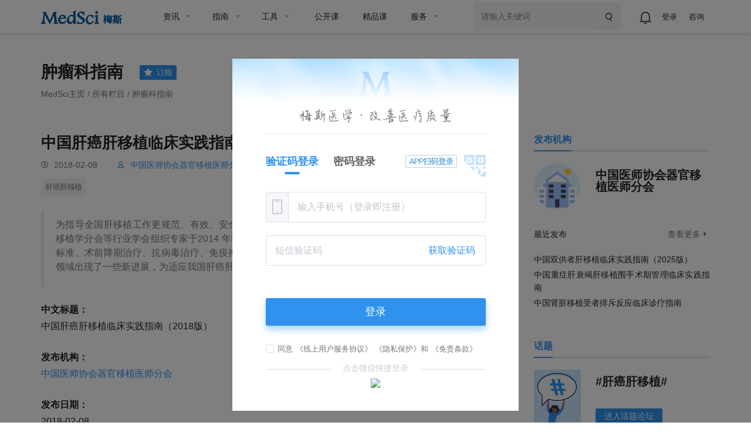

--- FILE ---
content_type: text/html;charset=UTF-8
request_url: https://www.medsci.cn/guideline/show_article.do;jsessionid=A6FA97CD06ECC29B03559031EDA4FDA8?id=344b21c001e0a095
body_size: 40384
content:
<!DOCTYPE HTML>
<!-- BEGIN html -->
<html>
	<!-- BEGIN head -->
	<head>
        <!-- Meta Tags -->
        <meta http-equiv="Content-Type" content="text/html; charset=UTF-8" />
        <meta http-equiv="X-UA-Compatible" content="IE=edge,chrome=1" />
        <meta name="viewport" content="width=device-width,initial-scale=1.0, maximum-scale=1,viewport-fit=cover" />
        <meta http-equiv="Cache-Control" content="no-siteapp" />
        <title>中国肝癌肝移植临床实践指南（2018版）-指南&amp;解读指南-MedSci.cn</title>
        <meta name="author" content="梅斯医学" />
        <meta name="sharepic"/>
        <meta name="sharedesc" content="为指导全国肝移植工作更规范、有效、安全地开展，中国医师协会器官移植医师分会和中华医学会器官移植学分会等行业学会组织专家于2014 年制定《肝癌肝移植临床实践指南》，重点阐述肝移植受者选择标准、术前降期治疗、抗病毒治疗、免疫抑制剂应用和术后复发防治五部分内容。近年来，肝癌肝移植领域出现了一些新进展，为适应我国肝癌肝移植面临的发展新形势，现对指南进行更新。 
"/>
        <meta name="sharetitle" content="中国肝癌肝移植临床实践指南（2018版）-MedSci.cn"/>
        <meta name="mobile-agent" content="format=html5;url=https://m.medsci.cn/guideline/show_article.do?id=344b21c001e0a095" />

        <meta name="keywords" content="肿瘤科,肝胆胰外科,达仁堂循证e学界,肝癌肝移植" />
        <meta name="description" content="为指导全国肝移植工作更规范、有效、安全地开展，中国医师协会器官移植医师分会和中华医学会器官移植学分会等行业学会组织专家于2014 年制定《肝癌肝移植临床实践指南》，重点阐述肝移植受者选择标准、术前降期治疗、抗病毒治疗、免疫抑制剂应用和术后复发防治五部分内容。近年来，肝癌肝移植领域出现了一些新进展，为适应我国肝癌肝移植面临的发展新形势，现对指南进行更新。 
" />
        <meta name="copyright" content="梅斯医学www.medsci.cn" />

		<!-- Favicon -->
		<link rel="shortcut icon" href="https://static.medsci.cn/product/medsci-site/portal/favicon.ico" type="image/x-icon" />

		<!-- Stylesheets -->
		<link rel="stylesheet" href="https://static.medsci.cn/product/medsci-site/portal/css/reset.min.css" />

		<link rel="stylesheet" href="https://static.medsci.cn/product/medsci-site/portal/css/bootstrap.min.css" />
		<link rel="stylesheet" href="https://static.medsci.cn/product/medsci-site/portal/css/owl.carousel.css" />
		<link rel="stylesheet" href="https://static.medsci.cn/product/medsci-site/portal/css/main-stylesheet.min.css?date=202506231200" />
		<link rel="stylesheet" href="https://static.medsci.cn/product/medsci-site/portal/css/shortcodes.min.css" />
		<link rel="stylesheet" href="https://static.medsci.cn/product/medsci-site/portal/css/animate.css" />
		<link rel="stylesheet" href="https://static.medsci.cn/product/medsci-site/portal/css/responsive.min.css" />
		<link type="text/css" rel="stylesheet" href="https://img.medsci.cn/web/prod/css/login.min.css?date=1615450612522" />
		<link type="text/css" rel="stylesheet" href="https://img.medsci.cn/web/prod/css/iconfont.css" />

        <style>
            body {
                padding-bottom: constant(safe-area-inset-bottom);
                padding-bottom: env(safe-area-inset-bottom);
            }
            @media only screen and (max-width: 1200px) {
                .ot-follow-ad  {
                    display: none !important;
                }
            }
            .guider-company {height: 70px;overflow: hidden;margin: 0px !important;cursor: pointer;transition: height 0.3s;}
            .share:hover {
                cursor: pointer;
            }
            .share {
                width: 100px;
                background: transparent;
                border: 1px solid #d0d0d0;
                font-weight: 400;
                font-size: 16px;
                line-height: 26px;
                color: #757575;
                text-align: left;
                display: flex;
                align-items: center;
                justify-content: center;
                border-radius: 4px;
                padding: 6px 14px;
                margin-bottom: 10px;
            }
            .fav {
                color: #4892e5;
                margin-left: 4px;
            }
            #hover-qrcode {
                position: absolute;
                background: #fff;
                padding: 12px;
                border-radius: 4px;
                box-shadow: 0 2px 12px 0 rgba(0,0,0,0.1);
                z-index: 1000;
                margin-top: -149px;
            }
            #hover-qrcode::after {
                content: '';
                position: absolute;
                bottom: -8px;
                left: 50%;
                transform: translateX(-50%);
                width: 0;
                height: 0;
                border-left: 8px solid transparent;
                border-right: 8px solid transparent;
                border-top: 8px solid #fff;
            }
            .qrcode-tips {
                text-align: center;
                margin-top: 8px;
                color: #666;
                font-size: 12px !important;
            }
            .qrcode-icon {
                vertical-align: middle;
                margin-right: 4px;
            }
            .ot-follow-ad {
                /*border: 1px solid #eeeeee;*/
                width: 122px;
                object-fit: contain;
                display: block;
                position: fixed;
                bottom: 100px;
                right: 10px;
                z-index: 110;
            }
            .ot-follow-ad .box {
                position: relative;
            }
            .ot-follow-ad .box img {
                position: absolute;
                width: 20px;
                object-fit: contain;
                right: -8px;
                top: -8px;
                cursor: pointer;
            }
            #detailGuiderExplain .detail-guider-explain-item {
                padding-left: 107px;
                height: 73px;
                position: relative;
                margin-bottom:16px;
            }
            #detailGuiderExplain .detail-guider-explain-item:nth-last-child(1){
                margin-bottom:0px
            }
            #detailGuiderExplain .detail-guider-explain-item .item-left{
                position: absolute;
                top: 0px;
                left: 0px;
                width: 107px;
                height: 100%;
                border-radius: 6px;
            }
            #detailGuiderExplain .detail-guider-explain-item .item-right{
                margin-left: 10px;
            }
            #detailGuiderExplain .detail-guider-explain-item .item-right .title{
                overflow: hidden;
                text-overflow: ellipsis;
                display: -webkit-box;
                -webkit-box-orient:vertical;
                -webkit-line-clamp:2;
                margin-bottom: 10px;
                min-height: 44px;
            }
            .guider-other-version{
                margin-top: 15px;
            }
            .guider-other-version h6{
                font-size: 16px;
                line-height: 20px;
                margin-bottom: 10px;
            }
            .fujian_box{
                margin-bottom: 14px;
            }
            .fujian_box_file{
                margin-bottom: 2px;
            }
            .fujian_box_img{
                width: 20px;
            }
            .fujian_box_name{
                font-size: 16px !important;
                /* color:#70a2dd; */
                /* color:#2F92EE; */
                color:black;
            }
            .fujian_box_file_member {
                    margin-bottom: 14px ;
            }
            .fujian_box_files{
                    margin-bottom: 2px ;
                }
            /* AI对话框样式 */
            .ai-chat-container {
                background: #fff;
                border: 1px solid #e0e0e0;
                border-radius: 8px;
                padding: 20px;
                margin-bottom: 30px;
                box-shadow: 0 2px 8px rgba(0,0,0,0.05);
            }
            .ai-chat-header-row {
                display: flex;
                justify-content: space-between;
                align-items: center;
                margin-bottom: 15px;
                padding-bottom: 12px;
                border-bottom: 1px solid #e0e0e0;
            }
            .ai-chat-header-left {
                display: flex;
                align-items: center;
                gap: 15px;
            }
            .ai-chat-header {
                font-size: 18px;
                font-weight: 600;
                color: #333;
                display: flex;
                align-items: center;
                margin: 0;
            }
            .ai-chat-toolbar {
                display: flex;
                align-items: center;
                gap: 10px;
            }
            .ai-chat-new-btn {
                display: flex;
                line-height: 36px;
                align-items: center;
                gap: 4px;
                padding: 0 8px;
                background: #fff;
                border-radius: 6px;
                cursor: pointer;
                font-size: 14px;
                color: #2F92EE;
                border: 1px solid #2F92EE;
                transition: background 0.3s ease;
            }
            .ai-chat-new-btn:hover {
                opacity: 0.8;
            }
            .ai-chat-new-btn svg {
                width: 16px;
                height: 16px;
            }
            .ai-chat-new-btn .btn-text {
                display: inline;
            }
            .ai-chat-action-btn {
                display: flex;
                align-items: center;
                justify-content: center;
                width: 36px;
                height: 36px;
                background: #fff;
                border-radius: 6px;
                cursor: pointer;
                transition: all 0.3s ease;
            }
            .ai-chat-action-btn:hover {
                background: #e8e8e8;
            }
            .ai-chat-deepevid-btn {
                display: flex;
                align-items: center;
                cursor: pointer;
                transition: opacity 0.3s ease;
                position: relative;
            }
            .ai-chat-deepevid-btn:hover {
                opacity: 0.8;
            }
            .ai-chat-deepevid-btn img {
                width: 26px;
                height: 26px;
            }
            /* DeepEvid按钮悬浮提示 */
            .ai-chat-deepevid-btn::after {
                content: '点击前往DeepEvidence体验完整AI功能';
                position: absolute;
                top: 100%;
                left: 50%;
                transform: translateX(-50%);
                background: rgba(0, 0, 0, 0.75);
                color: #fff;
                padding: 6px 12px;
                border-radius: 4px;
                font-size: 12px;
                white-space: nowrap;
                opacity: 0;
                visibility: hidden;
                transition: opacity 0.3s, visibility 0.3s;
                margin-top: 8px;
                z-index: 100;
            }
            .ai-chat-deepevid-btn:hover::after {
                opacity: 1;
                visibility: visible;
            }
            /* 全屏按钮glyphicon样式 */
            .ai-chat-fullscreen-btn .glyphicon {
                font-size: 14px;
                color: #666;
            }
            .ai-chat-container.fullscreen .ai-chat-fullscreen-btn .glyphicon::before {
                content: "\e096";
            }
            /* 全屏模式样式 */
            body.ai-chat-fullscreen-active {
                overflow: hidden !important;
                height: 100vh !important;
            }
            .ai-chat-container.fullscreen {
                position: fixed;
                top: 0;
                left: 0;
                right: 0;
                bottom: 0;
                width: 100%;
                height: 100vh;
                max-width: 100%;
                max-height: 100vh;
                margin: 0;
                border-radius: 0;
                z-index: 9999;
                display: flex;
                flex-direction: column;
                overflow: hidden;
                box-sizing: border-box;
            }
            .ai-chat-container.fullscreen .ai-chat-header-row {
                flex-shrink: 0;
            }
            .ai-chat-container.fullscreen .ai-chat-messages {
                flex: 1 1 auto;
                min-height: 0;
                max-height: calc(100vh - 200px);
                overflow-y: auto;
                -webkit-overflow-scrolling: touch;
                margin-bottom: 0;
            }
            .ai-chat-container.fullscreen .ai-chat-input-area {
                flex-shrink: 0;
                margin-top: 15px;
            }
            .ai-chat-messages {
                max-height: 400px;
                overflow-y: auto;
                margin-bottom: 15px;
                padding: 10px;
                border-radius: 6px;
            }
            .ai-chat-message {
                margin-bottom: 15px;
                animation: fadeIn 0.3s ease-in;
            }
            @keyframes fadeIn {
                from { opacity: 0; transform: translateY(10px); }
                to { opacity: 1; transform: translateY(0); }
            }
            .ai-chat-message.user {
                text-align: right;
            }
            .ai-chat-message.assistant {
                text-align: left;
            }
            .ai-message-content {
                display: inline-block;
                padding: 10px 15px;
                border-radius: 12px;
                max-width: 80%;
                word-wrap: break-word;
                text-align: left;
            }
            .ai-chat-message.user .ai-message-content {
                background: #2F92EE;
                color: #fff;
            }
            .ai-chat-message.assistant .ai-message-content {
                background: #fff;
                color: #333;
                border: 1px solid #e0e0e0;
            }
            /* Markdown样式 */
            .ai-message-content h1,
            .ai-message-content h2,
            .ai-message-content h3,
            .ai-message-content h4,
            .ai-message-content h5,
            .ai-message-content h6 {
                margin-top: 16px;
                margin-bottom: 8px;
                font-weight: 600;
                line-height: 1.25;
            }
            .ai-message-content h1 { font-size: 1.6em; border-bottom: 1px solid #e0e0e0; padding-bottom: 0.3em; }
            .ai-message-content h2 { font-size: 1.4em; border-bottom: 1px solid #e0e0e0; padding-bottom: 0.3em; }
            .ai-message-content h3 { font-size: 1.2em; }
            .ai-message-content h4 { font-size: 1.1em; }
            .ai-message-content p {
                margin-top: 0;
                margin-bottom: 10px;
                font-size: 1.1em;
            }
            .ai-message-content code {
                background: #f6f8fa;
                padding: 2px 6px;
                border-radius: 3px;
                font-family: 'Consolas', 'Monaco', 'Courier New', monospace;
                font-size: 0.9em;
                color: #d73a49;
            }
            .ai-message-content pre {
                background: #f6f8fa;
                padding: 12px;
                border-radius: 6px;
                overflow-x: auto;
                margin: 10px 0;
            }
            .ai-message-content pre code {
                background: none;
                padding: 0;
                color: #333;
            }
            .ai-message-content ul,
            .ai-message-content ol {
                margin: 8px 0;
                padding-left: 24px;
            }
            .ai-message-content li {
                margin: 4px 0;
            }
            .ai-message-content blockquote {
                border-left: 4px solid #2F92EE;
                padding: 8px 16px;
                margin: 10px 0;
                background: #f9f9f9;
                color: #666;
            }
            .ai-message-content a {
                color: #2F92EE;
                text-decoration: none;
            }
            .ai-message-content a:hover {
                text-decoration: underline;
            }
            .ai-message-content table {
                border-collapse: collapse;
                width: 100%;
                margin: 10px 0;
            }
            .ai-message-content th,
            .ai-message-content td {
                border: 1px solid #e0e0e0;
                padding: 8px 12px;
                text-align: left;
            }
            .ai-message-content th {
                background: #f6f8fa;
                font-weight: 600;
            }
            .ai-message-content hr {
                border: none;
                border-top: 2px solid #e0e0e0;
                margin: 16px 0;
            }
            .ai-message-content strong {
                font-weight: 600;
            }
            .ai-message-content em {
                font-style: italic;
            }
            .ai-chat-input-area {
                display: flex;
                gap: 10px;
            }
            .ai-chat-input {
                flex: 1;
                padding: 10px 15px;
                border: 1px solid #d0d0d0;
                border-radius: 6px;
                font-size: 14px;
                outline: none;
                transition: border-color 0.3s;
            }
            .ai-chat-input:focus {
                border-color: #2F92EE;
            }
            .ai-chat-send-btn {
                padding: 10px 25px;
                background: #2F92EE;
                color: #fff;
                border: none;
                line-height: 20px;
                border-radius: 6px;
                cursor: pointer;
                font-size: 14px;
                transition: background 0.3s;
                white-space: nowrap;
            }
            .ai-chat-send-btn:hover {
                background: #1e7acc;
            }
            .ai-chat-send-btn:disabled {
                background: #ccc;
                cursor: not-allowed;
            }
            .ai-chat-loading {
                display: inline-block;
                padding: 10px 15px;
                background: #fff;
                border: 1px solid #e0e0e0;
                border-radius: 12px;
                color: #666;
            }
            .ai-typing-indicator {
                display: inline-block;
            }
            .ai-typing-indicator span {
                display: inline-block;
                width: 6px;
                height: 6px;
                border-radius: 50%;
                background: #999;
                margin: 0 2px;
                animation: typing 1.4s infinite;
            }
            .ai-typing-indicator span:nth-child(2) {
                animation-delay: 0.2s;
            }
            .ai-typing-indicator span:nth-child(3) {
                animation-delay: 0.4s;
            }
            @keyframes typing {
                0%, 60%, 100% { transform: translateY(0); }
                30% { transform: translateY(-10px); }
            }
            .ai-chat-empty {
                text-align: center;
                color: #999;
                padding: 20px 20px;
                font-size: 14px;
            }
            .ai-chat-error {
                background: #fff2f0;
                border: 1px solid #ffccc7;
                color: #d32f2f;
                padding: 10px 15px;
                border-radius: 8px;
                margin-bottom: 10px;
                font-size: 14px;
            }
            @media only screen and (max-width: 768px) {
                .ai-chat-new-btn .btn-text {
                    display: none;
                }
                .ai-chat-new-btn {
                    padding: 6px 8px;
                    gap: 0;
                }
                .ai-chat-header-row {
                    padding-bottom: 10px;
                    margin-bottom: 10px;
                }
                .ai-chat-header {
                    font-size: 16px;
                }
                .ai-chat-container {
                    padding: 15px;
                }
                .ai-chat-messages {
                    max-height: 300px;
                    min-height: 150px;
                }
                .ai-message-content {
                    max-width: 90%;
                }
                .ai-chat-input-area {
                    flex-direction: column;
                }
                .ai-chat-send-btn {
                    width: 100%;
                }
                .dianji_word{
                    display: none;
                }
                .fujian_box{
               /* display: flex; */
               justify-content: space-between;
               margin-bottom: 12px;
                }
                .input_btn{
                    margin-right: 0px !important;
                }
                .fujian_box_file {
                    margin-bottom: 0px ;
                    width: 100% ;
                    display: inline-block ;
                    text-overflow: ellipsis ;
                    overflow: hidden ;
                    white-space: nowrap ;
                }
                .fujian_box_file_member {
                    margin-bottom: 12px ;
                    width: 100% ;
                    /* display: inline-block ; */
                    text-overflow: ellipsis ;
                    overflow: hidden ;
                    white-space: nowrap ;
                    display: flex;
                    justify-content: space-between;
                }
                .fujian_box_files{
                    margin-bottom: 0px ;
                    width: 75% ;
                    display: inline-block ;
                    text-overflow: ellipsis ;
                    overflow: hidden ;
                    white-space: nowrap ;
                }
                .huiyuan_btn{
                    margin-right: 0px !important;
                }
               

            }
        </style>

	<!-- END head -->
	
</head>

	<!-- BEGIN body -->
	<!-- <body> -->
	<body class="ot-menu-will-follow">

		<!-- BEGIN .boxed -->
		<div class="boxed" id="articleBox">
			
			<!-- BEGIN .header -->
            <div class="header ms-header-media"><body>
    <div class="ms-header">
        <!-- 微应用会员购买 -->
        <div id="vipMember"></div>
        <!-- BEGIN .wrapper -->
        <div class="wrapper">
            <div class="main-menu-placeholder wrapper clearfix">
                <div class="ms-header-img">
                    <a href="https://www.medsci.cn"><img
                            src="https://static.medsci.cn/public-image/ms-image/416a6450-b970-11ec-a1b8-6123b3ff61ea_logo3.png"
                            data-ot-retina="https://static.medsci.cn/public-image/ms-image/416a6450-b970-11ec-a1b8-6123b3ff61ea_LOGO2.png"
                            alt="" /></a>
                </div>
                <nav id="main-menu" class="ms-header-nav">
                    <ul>
                        <li><a href="https://www.medsci.cn/article/index.do" class="ms-statis" ms-statis="link"><span
                                    class="tab-padding">资讯</span></a>
                            <ul class="sub-menu ot-mega-menu ms-menu">
                                <li class="lets-do-5 ms-lets-do">

                                    <div class="widget-split item">

                                        <!-- BEGIN .widget -->
                                        <div class="widget">
                                            <h3>内科</h3>
                                            <ul class="menu">
                                                <li class="ms-link">
                                                    <a href="https://www.medsci.cn/department/details?s_id=2" target="_blank"
                                                        class="ms-statis" ms-statis="link">心血管</a>
                                                </li>
                                                <li class="ms-link">
                                                    <a href="https://www.medsci.cn/department/details?s_id=5" target="_blank"
                                                        class="ms-statis" ms-statis="link">肿瘤</a>
                                                </li>
                                                <li class="ms-link">
                                                    <a href="https://www.medsci.cn/department/details?s_id=6" target="_blank"
                                                        class="ms-statis" ms-statis="link">内分泌</a>
                                                </li>
                                                <li class="ms-link">
                                                    <a href="https://www.medsci.cn/department/details?s_id=60"
                                                        target="_blank" class="ms-statis" ms-statis="link">普通内科</a>
                                                </li>
                                                <li class="ms-link">
                                                    <a href="https://www.medsci.cn/department/details?s_id=4" target="_blank"
                                                        class="ms-statis" ms-statis="link">消化</a>
                                                </li>
                                                <li class="ms-link">
                                                    <a href="https://www.medsci.cn/department/details?s_id=12"
                                                        target="_blank" class="ms-statis" ms-statis="link">呼吸</a>
                                                </li>
                                                <li class="ms-link">
                                                    <a href="https://www.medsci.cn/department/details?s_id=17"
                                                        target="_blank" class="ms-statis" ms-statis="link">神经科</a>
                                                </li>
                                                <li class="ms-link">
                                                    <a href="https://www.medsci.cn/department/details?s_id=9" target="_blank"
                                                        class="ms-statis" ms-statis="link">传染科</a>
                                                </li>
                                                <li class="ms-link">
                                                    <a href="https://www.medsci.cn/department/details?s_id=13"
                                                        target="_blank" class="ms-statis" ms-statis="link">精神心理</a>
                                                </li>
                                                <li class="ms-link">
                                                    <a href="https://www.medsci.cn/department/details?s_id=14"
                                                        target="_blank" class="ms-statis" ms-statis="link">肾内科</a>
                                                </li>
                                                <li class="ms-link">
                                                    <a href="https://www.medsci.cn/department/details?s_id=15"
                                                        target="_blank" class="ms-statis" ms-statis="link">风湿免疫</a>
                                                </li>
                                                <li class="ms-link">
                                                    <a href="https://www.medsci.cn/department/details?s_id=21"
                                                        target="_blank" class="ms-statis" ms-statis="link">血液科</a>
                                                </li>
                                                <li class="ms-link">
                                                    <a href="https://www.medsci.cn/department/details?s_id=19"
                                                        target="_blank" class="ms-statis" ms-statis="link">老年医学</a>
                                                </li>
                                            </ul>
                                            <!-- <h3>按科室浏览</h3>
                                                <ul class="menu">
                                                    <li class="ms-link"><a th:href="${baseurl}+'/department/details?s_id=5'" class="ms-statis" ms-statis="link">肿瘤</a></li>
                                                    <li class="ms-link"><a th:href="${baseurl}+'/department/details?s_id=2'" class="ms-statis" ms-statis="link">心血管</a></li>
                                                    <li class="ms-link"><a th:href="${baseurl}+'/department/details?s_id=42'" class="ms-statis" ms-statis="link">转化医学</a></li>
                                                    <li class="ms-link"><a th:href="${baseurl}+'/department/details?s_id=11'" class="ms-statis" ms-statis="link">药械</a></li>
                                                    <li class="ms-link"><a th:href="${baseurl}+'/department/details?s_id=25'" class="ms-statis" ms-statis="link">神经外科</a></li>
                                                    <li class="ms-link"><a th:href="${baseurl}+'/department/details?s_id=6'" class="ms-statis" ms-statis="link">内分泌</a></li>
                                                    <li class="ms-link"><a th:href="${baseurl}+'/department/details?s_id=9'" class="ms-statis" ms-statis="link">传染科</a></li>
                                                    <li class="ms-link"><a th:href="${baseurl}+'/department/details?s_id=4'" class="ms-statis" ms-statis="link">消化</a></li>
                                                    <li class="ms-link"><a th:href="${baseurl}+'/department/details?s_id=12'" class="ms-statis" ms-statis="link">呼吸</a></li>
                                                    <li class="ms-link"><a th:href="${baseurl}+'/department/details?s_id=36'" class="ms-statis" ms-statis="link">妇产科</a></li>
                                                    <li class="ms-link"><a th:href="${baseurl}+'/article/index.do'" class="ms-statis" ms-statis="link">更多科室</a></li>
                                                </ul> -->
                                            <!-- END .widget -->
                                        </div>

                                    </div>

                                    <div class="widget-split item">

                                        <!-- BEGIN .widget -->
                                        <div class="widget">
                                            <h3>外科</h3>
                                            <ul class="menu">
                                                <li class="ms-link">
                                                    <a href="https://www.medsci.cn/department/details?s_id=73"
                                                        target="_blank" class="ms-statis" ms-statis="link">头颈外科</a>
                                                </li>
                                                <li class="ms-link">
                                                    <a href="https://www.medsci.cn/department/details?s_id=76"
                                                        target="_blank" class="ms-statis" ms-statis="link">胃肠外科</a>
                                                </li>
                                                <li class="ms-link">
                                                    <a href="https://www.medsci.cn/department/details?s_id=92"
                                                        target="_blank" class="ms-statis" ms-statis="link">血管外科</a>
                                                </li>
                                                <li class="ms-link">
                                                    <a href="https://www.medsci.cn/department/details?s_id=91"
                                                        target="_blank" class="ms-statis" ms-statis="link">肝胆胰外</a>
                                                </li>
                                                <li class="ms-link">
                                                    <a href="https://www.medsci.cn/department/details?s_id=10"
                                                        target="_blank" class="ms-statis" ms-statis="link">骨科</a>
                                                </li>
                                                <li class="ms-link">
                                                    <a href="https://www.medsci.cn/department/details?s_id=23"
                                                        target="_blank" class="ms-statis" ms-statis="link">普通外科</a>
                                                </li>
                                                <li class="ms-link">
                                                    <a href="https://www.medsci.cn/department/details?s_id=24"
                                                        target="_blank" class="ms-statis" ms-statis="link">胸心外科</a>
                                                </li>
                                                <li class="ms-link">
                                                    <a href="https://www.medsci.cn/department/details?s_id=25"
                                                        target="_blank" class="ms-statis" ms-statis="link">神经外科</a>
                                                </li>
                                                <li class="ms-link">
                                                    <a href="https://www.medsci.cn/department/details?s_id=26"
                                                        target="_blank" class="ms-statis" ms-statis="link">泌尿外科</a>
                                                </li>
                                                <li class="ms-link">
                                                    <a href="https://www.medsci.cn/department/details?s_id=27"
                                                        target="_blank" class="ms-statis" ms-statis="link">烧伤科</a>
                                                </li>
                                                <li class="ms-link">
                                                    <a href="https://www.medsci.cn/department/details?s_id=28"
                                                        target="_blank" class="ms-statis" ms-statis="link">整形美容</a>
                                                </li>
                                                <li class="ms-link">
                                                    <a href="https://www.medsci.cn/department/details?s_id=29"
                                                        target="_blank" class="ms-statis" ms-statis="link">麻醉疼痛</a>
                                                </li>
                                            </ul>
                                            <!-- <h3>分类浏览</h3>
                                                <ul class="menu">
                                                    <li class="ms-link"><a th:href="${baseurl}+'/article/list.do?s_id=85'" class="ms-statis" ms-statis="link">指南&解读</a></li>
                                                    <li class="ms-link"><a th:href="${baseurl}+'/article/list.do?s_id=86'" class="ms-statis" ms-statis="link">病例</a></li>
                                                    <li class="ms-link"><a th:href="${baseurl}+'/article/list.do?s_id=84'" class="ms-statis" ms-statis="link">进展</a></li>
                                                    <li class="ms-link"><a th:href="${baseurl}+'/article/list.do?s_id=82'" class="ms-statis" ms-statis="link">报道会议</a></li>
                                                    <li class="ms-link"><a th:href="${baseurl}+'/article/list.do?s_id=33'" class="ms-statis" ms-statis="link">政策与人文</a></li>
                                                    <li class="ms-link"><a th:href="${baseurl}+'/article/list.do?s_id=78'" class="ms-statis" ms-statis="link">医学知识</a></li>
                                                    <li class="ms-link"><a th:href="${baseurl}+'/article/list.do?s_id=8'" class="ms-statis" ms-statis="link">糖尿病</a></li>
                                                    <li class="ms-link"><a th:href="${baseurl}+'/article/list.do?s_id=243'" class="ms-statis" ms-statis="link">药品信息速递</a></li>
                                                    <li class="ms-link"><a th:href="${baseurl}+'/article/list.do?s_id=248'" class="ms-statis" ms-statis="link">真实世界研究</a></li>
                                                    <li class="ms-link"><a th:href="${baseurl}+'/article/list.do?s_id=81'" class="ms-statis" ms-statis="link">MedSci动态</a></li>
                                                    <li class="ms-link"><a th:href="${baseurl}+'/medsci-nav'" class="ms-statis" ms-statis="link">更多分类</a></li>
                                                </ul> -->
                                            <!-- END .widget -->
                                        </div>

                                    </div>

                                    <!-- 知名期刊 -->
                                    <div class="widget-split item">
                                        <div class="widget">
                                            <h3>专科科室</h3>
                                            <ul class="menu">
                                                <li class="ms-link">
                                                    <a href="https://www.medsci.cn/department/details?s_id=304"
                                                        target="_blank" class="ms-statis" ms-statis="link">罕见病</a>
                                                </li>
                                                <li class="ms-link">
                                                    <a href="https://www.medsci.cn/department/details?s_id=95"
                                                        target="_blank" class="ms-statis" ms-statis="link">康复医学</a>
                                                </li>
                                                <li class="ms-link">
                                                    <a href="https://www.medsci.cn/department/details?s_id=11"
                                                        target="_blank" class="ms-statis" ms-statis="link">药械</a>
                                                </li>
                                                <li class="ms-link">
                                                    <a href="https://www.medsci.cn/department/details?s_id=18"
                                                        target="_blank" class="ms-statis" ms-statis="link">儿科</a>
                                                </li>
                                                <li class="ms-link">
                                                    <a href="https://www.medsci.cn/department/details?s_id=30"
                                                        target="_blank" class="ms-statis" ms-statis="link">耳鼻咽喉</a>
                                                </li>
                                                <li class="ms-link">
                                                    <a href="https://www.medsci.cn/department/details?s_id=31"
                                                        target="_blank" class="ms-statis" ms-statis="link">口腔科</a>
                                                </li>
                                                <li class="ms-link">
                                                    <a href="https://www.medsci.cn/department/details?s_id=32"
                                                        target="_blank" class="ms-statis" ms-statis="link">眼科</a>
                                                </li>
                                                <li class="ms-link">
                                                    <a href="https://www.medsci.cn/department/details?s_id=33"
                                                        target="_blank" class="ms-statis" ms-statis="link">政策人文</a>
                                                </li>
                                                <li class="ms-link">
                                                    <a href="https://www.medsci.cn/department/details?s_id=34"
                                                        target="_blank" class="ms-statis" ms-statis="link">营养全科</a>
                                                </li>
                                                <li class="ms-link">
                                                    <a href="https://www.medsci.cn/department/details?s_id=35"
                                                        target="_blank" class="ms-statis" ms-statis="link">预防公卫</a>
                                                </li>
                                                <li class="ms-link">
                                                    <a href="https://www.medsci.cn/department/details?s_id=36"
                                                        target="_blank" class="ms-statis" ms-statis="link">妇产科</a>
                                                </li>
                                                <li class="ms-link">
                                                    <a href="https://www.medsci.cn/department/details?s_id=37"
                                                        target="_blank" class="ms-statis" ms-statis="link">中医科</a>
                                                </li>
                                                <li class="ms-link">
                                                    <a href="https://www.medsci.cn/department/details?s_id=38"
                                                        target="_blank" class="ms-statis" ms-statis="link">急重症</a>
                                                </li>
                                                <li class="ms-link">
                                                    <a href="https://www.medsci.cn/department/details?s_id=39"
                                                        target="_blank" class="ms-statis" ms-statis="link">皮肤性病</a>
                                                </li>
                                                <li class="ms-link">
                                                    <a href="https://www.medsci.cn/department/details?s_id=40"
                                                        target="_blank" class="ms-statis" ms-statis="link">影像放射</a>
                                                </li>
                                                <li class="ms-link">
                                                    <a href="https://www.medsci.cn/department/details?s_id=42"
                                                        target="_blank" class="ms-statis" ms-statis="link">转化医学</a>
                                                </li>
                                                <li class="ms-link">
                                                    <a href="https://www.medsci.cn/department/details?s_id=69"
                                                        target="_blank" class="ms-statis" ms-statis="link">检验病理</a>
                                                </li>
                                                <li class="ms-link">
                                                    <a href="https://www.medsci.cn/department/details?s_id=79"
                                                        target="_blank" class="ms-statis" ms-statis="link">护理</a>
                                                </li>
                                            </ul>
                                            <!-- <h3>知名期刊</h3>
                                                <ul class="menu">
                                                    <li class="ms-link"><a th:href="${baseurl}+'/article/list.do?s_id=46'" class="ms-statis" ms-statis="link">NEJM</a></li>
                                                    <li class="ms-link"><a th:href="${baseurl}+'/article/list.do?s_id=45'" class="ms-statis" ms-statis="link">JAMA</a></li>
                                                    <li class="ms-link"><a th:href="${baseurl}+'/article/list.do?s_id=47'" class="ms-statis" ms-statis="link">Lancet</a></li>
                                                    <li class="ms-link"><a th:href="${baseurl}+'/article/list.do?s_id=59'" class="ms-statis" ms-statis="link">BMJ</a></li>
                                                    <li class="ms-link"><a th:href="${baseurl}+'/article/list.do?s_id=60'" class="ms-statis" ms-statis="link">AIM</a></li>
                                                    <li class="ms-link"><a th:href="${baseurl}+'/article/list.do?s_id=65'" class="ms-statis" ms-statis="link">Nature</a></li>
                                                    <li class="ms-link"><a th:href="${baseurl}+'/article/list.do?s_id=72'" class="ms-statis" ms-statis="link">Science</a></li>
                                                    <li class="ms-link"><a th:href="${baseurl}+'/article/list.do?s_id=73'" class="ms-statis" ms-statis="link">Cell</a></li>
                                                    <li class="ms-link"><a th:href="${baseurl}+'/article/list.do?s_id=66'" class="ms-statis" ms-statis="link">Plos One</a></li>
                                                    <li class="ms-link"><a th:href="${baseurl}+'/article/list.do?s_id=48'" class="ms-statis" ms-statis="link">Blood</a></li>
                                                    <li class="ms-link"><a th:href="${baseurl}+'/medsci-nav#journalAnchor'" class="ms-statis" ms-statis="link">更多期刊</a></li>
                                                </ul> -->
                                        </div>
                                    </div>

                                    <div class="widget-split item">
                                        <div class="widget">
                                            <h3>热点</h3>
                                            <ul class="menu">
                                                <li class="ms-link">
                                                    <a href="https://www.medsci.cn/department/details?s_id=248"
                                                        target="_blank" class="ms-statis" ms-statis="link">临床研究</a>
                                                </li>
                                                <li class="ms-link">
                                                    <a href="https://www.medsci.cn/department/details?s_id=67"
                                                        target="_blank" class="ms-statis" ms-statis="link">研究设计</a>
                                                </li>
                                                <li class="ms-link">
                                                    <a href="https://www.medsci.cn/department/details?s_id=72"
                                                        target="_blank" class="ms-statis" ms-statis="link">人工智能</a>
                                                </li>
                                                <li class="ms-link">
                                                    <a href="https://www.medsci.cn/department/details?s_id=68"
                                                        target="_blank" class="ms-statis" ms-statis="link">智慧医疗</a>
                                                </li>
                                                <li class="ms-link">
                                                    <a href="https://www.medsci.cn/department/details?s_id=87"
                                                        target="_blank" class="ms-statis" ms-statis="link">论文基金</a>
                                                </li>
                                                <li class="ms-link">
                                                    <a href="https://www.medsci.cn/department/details?s_id=94"
                                                        target="_blank" class="ms-statis" ms-statis="link">医学科普</a>
                                                </li>
                                                <li class="ms-link">
                                                    <a href="https://www.medsci.cn/department/details?s_id=283"
                                                        target="_blank" class="ms-statis" ms-statis="link">药物经济</a>
                                                </li>
                                                <li class="ms-link">
                                                    <a href="https://www.medsci.cn/department/details?s_id=93"
                                                        target="_blank" class="ms-statis" ms-statis="link">医生集团</a>
                                                </li>
                                                <li class="ms-link">
                                                    <a href="https://www.medsci.cn/department/details?s_id=75"
                                                        target="_blank" class="ms-statis" ms-statis="link">职业安全</a>
                                                </li>
                                                <li class="ms-link">
                                                    <a href="https://www.medsci.cn/department/details?s_id=80"
                                                        target="_blank" class="ms-statis" ms-statis="link">患者招募</a>
                                                </li>
                                                <li class="ms-link">
                                                    <a href="https://www.medsci.cn/department/details?s_id=21026"
                                                        target="_blank" class="ms-statis" ms-statis="link">医学科研</a>
                                                </li>
                                                <li class="ms-link">
                                                    <a href="https://www.medsci.cn/department/details?s_id=71"
                                                        target="_blank" class="ms-statis" ms-statis="link">公司产业</a>
                                                </li>
                                                <li class="ms-link">
                                                    <a href="https://www.medsci.cn/department/details?s_id=88"
                                                        target="_blank" class="ms-statis" ms-statis="link">医学英语</a>
                                                </li>
                                                <li class="ms-link">
                                                    <a href="https://www.medsci.cn/department/details?s_id=81"
                                                        target="_blank" class="ms-statis" ms-statis="link">MedSci动态</a>
                                                </li>
                                            </ul>
                                            <!-- <h3>学术会议</h3>
                                                <div class="widget-content ot-w-article-list">

                                                    <div class="item">
                                                        <div class="item-header">
                                                            <a target="_blank" th:href="${baseurl}+'/meeting/list.do'" class="ms-statis" ms-statis="link"><img th:src="@{/img/mettinghbo.png}"  alt="" /></a>
                                                        </div>
                                                        <div class="item-content">
                                                            <h4><a target="_blank" class="ms-link ms-statis" ms-statis="link" th:href="${baseurl}+'/meeting/index'">医学生物学术会议查询频道</a></h4>
                                                        </div>
                                                    </div>

                                                    <div class="item">
                                                        <div class="item-header">
                                                            <a target="_blank" href="http://meeting.bioon.com/?__token=mpc-dh-zx-m" class="ms-statis" ms-statis="link"><img th:src="@{/img/metting.bioon.png}" alt="" /></a>
                                                        </div>
                                                        <div class="item-content">
                                                            <h4><a target="_blank" class="ms-link ms-statis" ms-statis="link" href="http://meeting.bioon.com/?__token=mpc-dh-zx-m">生物谷品牌会议</a></h4>
                                                        </div>
                                                    </div>

                                                </div> -->
                                        </div>
                                    </div>

                                </li>
                            </ul>
                        </li>

                        <li><a href="https://www.medsci.cn/guideline/index.do" class="ms-statis"
                                ms-statis="link"><span>指南</span></a>
                            <ul class="sub-menu ot-mega-menu ms-menu">
                                <li class="lets-do-5 ms-lets-do">
                                    <div class="widget-split item">

                                        <!-- BEGIN .widget -->
                                        <div class="widget">
                                            <h3>按科室浏览</h3>
                                            <ul class="menu">
                                                <li class="ms-link"><a href="https://www.medsci.cn/guideline/search?s_id=5"
                                                        target="_blank" class="ms-statis" ms-statis="link">肿瘤科</a></li>
                                                <li class="ms-link"><a href="https://www.medsci.cn/guideline/search?s_id=2"
                                                        target="_blank" class="ms-statis" ms-statis="link">心血管</a></li>
                                                <li class="ms-link"><a href="https://www.medsci.cn/guideline/search?s_id=9"
                                                        target="_blank" class="ms-statis" ms-statis="link">传染科</a></li>
                                                <li class="ms-link"><a href="https://www.medsci.cn/guideline/search?s_id=36"
                                                        target="_blank" class="ms-statis" ms-statis="link">妇产科</a></li>
                                                <li class="ms-link"><a href="https://www.medsci.cn/guideline/search?s_id=17"
                                                        target="_blank" class="ms-statis" ms-statis="link">神经科</a></li>
                                                <li class="ms-link"><a href="https://www.medsci.cn/guideline/search?s_id=18"
                                                        target="_blank" class="ms-statis" ms-statis="link">儿科</a></li>
                                                <li class="ms-link"><a href="https://www.medsci.cn/guideline/search?s_id=12"
                                                        target="_blank" class="ms-statis" ms-statis="link">呼吸</a></li>
                                                <li class="ms-link"><a href="https://www.medsci.cn/guideline/search?s_id=6"
                                                        target="_blank" class="ms-statis" ms-statis="link">内分泌科</a></li>
                                                <li class="ms-link"><a href="https://www.medsci.cn/guideline/search?s_id=21"
                                                        target="_blank" class="ms-statis" ms-statis="link">血液科</a></li>
                                                <li class="ms-link"><a href="https://www.medsci.cn/guideline/search?s_id=4"
                                                        target="_blank" class="ms-statis" ms-statis="link">消化</a></li>
                                                <li class="ms-link"><a href="https://www.medsci.cn/guideline/index.do"
                                                        class="ms-statis" ms-statis="link">更多科室</a></li>
                                            </ul>
                                            <!-- END .widget -->
                                        </div>

                                    </div>
                                </li>
                            </ul>
                        </li>

                        <li><a href="/sci/journal_index" class="ms-statis" ms-statis="link"><span
                                    class="tab-padding">工具</span></a>
                            <ul class="sub-menu ot-mega-menu ms-menu">
                                <li class="lets-do-5 ms-lets-do">

                                    <div class="widget-split item">

                                        <!-- BEGIN .widget -->
                                        <div class="widget">
                                            <h3>临床工具</h3>
                                            <ul class="menu">
                                                <li class="ms-link"><a href="https://www.medsci.cn/guideline/search"
                                                        target="_blank" class="hot-link ms-statis"
                                                        ms-statis="link">临床指南</a></li>
                                                <li class="ms-link"><a target="_blank" href="https://m.medsci.cn/scale/index.do?s_id=2&show=2"
                                                        class="hot-link ms-statis" ms-statis="link">医学计算与公式</a></li>
                                                <li class="ms-link"><a target="_blank" href="/sci/icd-10.do"
                                                        class="ms-statis" ms-statis="link">ICD-10/ICD-11疾病编码</a></li>
                                                <li class="ms-link"><a href="https://www.medsci.cn/eda/home"
                                                        target="_blank" class="ms-statis" ms-statis="link">医讯达</a></li>
                                                <li class="ms-link"><a href="https://live.medsci.cn/0-1"
                                                        target="_blank" class="hot-link ms-statis" ms-statis="link">直播</a></li>
                                                <li class="ms-link"><a href="https://www.medsci.cn/topics"
                                                        target="_blank" class="hot-link ms-statis" ms-statis="link">话题</a></li>
                                                <li class="ms-link"><a href="https://open.medsci.cn/" target="_blank"
                                                        class="hot-link ms-statis" ms-statis="link">公开课</a></li>
                                                <li class="ms-link"><a href="https://class.medsci.cn/"
                                                        target="_blank" class="ms-statis" ms-statis="link">精品课</a></li>
                                                <!-- <li class="ms-link"><a href="/sci/by-year-subject" target="_blank"
                                                        class="hot-link ms-statis" ms-statis="link">基金分析</a></li> -->
                                                <!--<li class="ms-link"><a  target="_blank" href="https://www.medsci.cn/m" >基金助手</a></li>-->
                                                <!--<li class="ms-link"><a  target="_blank" href="https://www.medsci.cn/m" >统计向导</a></li>-->
                                                <!--<li class="ms-link"><a  target="_blank" href="https://www.medsci.cn/m" >样本量计算工具</a></li>-->
                                            </ul>
                                            <!-- END .widget -->
                                        </div>

                                        
                                    </div>


                                    <div class="widget-split item">
                                        <!-- BEGIN .widget -->
                                        <div class="widget">
                                            <h3>科研工具</h3>
                                            <ul class="menu">
                                                <li class="ms-link"><a target="_blank"
                                                        href="https://www.medsci.cn/sci/index.do" class="hot-link ms-statis"
                                                        ms-statis="link">期刊数据库查询</a></li>
                                                <li class="ms-link"><a href="https://www.medsci.cn/sci/jsas_new.do"
                                                        target="_blank" class="ms-statis" ms-statis="link">期刊智能选择</a>
                                                </li>
<!--                                                <li class="ms-link" onclick="yunyanjiu()"><a href="javascript:void(0)"-->
<!--                                                        class="ms-statis" ms-statis="link">云研究平台</a></li>-->
                                                <!-- <li class="ms-link" onclick="suijihua()"><a target="_blank"
                                                        href="javascript:void(0)" class="ms-statis"
                                                        ms-statis="link">随机化工具</a></li> -->
                                                <li class="ms-link"><a target="_blank"
                                                        href="https://www.medsci.cn/sci/nsfc.do"
                                                        class="hot-link ms-statis" ms-statis="link">全球基金查询</a></li>
                                                <!-- <li class="ms-link"><a th:href="${baseurl}+'/sci/journal-compare-index'"
                                                        target="_blank" class="ms-statis" ms-statis="link">期刊对比</a></li> -->
                                                <li class="ms-link"><a href="https://www.medsci.cn/sci/paperlist.do"
                                                        target="_blank" class="ms-statis" ms-statis="link">文献查询</a></li>
                                                <li class="ms-link"><a target="_blank"
                                                        href="https://www.medsci.cn/sci/query.do" class="ms-statis"
                                                        ms-statis="link">SCI写作宝典</a></li>
                                                <!-- <li class="ms-link"><a target="_blank"
                                                        th:href="${baseurl}+'/sci/translation.do'" class="ms-statis"
                                                        ms-statis="link">智能拼写检查</a></li> -->
                                                <li class="ms-link"><a target="_blank" href="http://dict.bioon.com/"
                                                        class="ms-statis" ms-statis="link">生物医药大词典</a></li>
                                                <li class="ms-link"><a target="_blank"
                                                        href="https://ai.medsci.cn/" class="hot-link ms-statis"
                                                        ms-statis="link">梅斯小智</a></li>
                                                <li class="ms-link"><a target="_blank"
                                                        href="https://aisite.medsci.cn/" class="ms-statis"
                                                        ms-statis="link">AI导航站</a></li>
                                            </ul>
                                            <!-- END .widget -->
                                        </div>
                                    </div>

                                    <div class="widget-split item">
                                        <!-- BEGIN .widget -->
                                        <div class="widget">
                                            <h3>其他工具</h3>
                                            <div class="load-img">
                                                <img src="/img/download.png" alt="" />
                                            </div>
                                            <ul class="menu">
                                                <li class="ms-link"><a target="_blank" href="https://www.medsci.cn/m"
                                                        class="ms-statis" ms-statis="link">下载App使用方便更快捷</a></li>
                                                <li class="ms-link"><a target="_blank" href="https://search.medsci.cn/"
                                                        class="ms-statis" ms-statis="link">Medsci 梅斯搜索</a></li>
                                            </ul>
                                            <!-- END .widget -->
                                        </div>
                                    </div>
                                </li>
                            </ul>
                        </li>
                        <li><a href="https://open.medsci.cn/" class="tab-padding ms-statis" ms-statis="link"
                                target="_blank">公开课</a></li>
                        <li><a href="https://class.medsci.cn/" class="tab-padding ms-statis" ms-statis="link"
                                target="_blank">精品课</a></li>
                        <li><a href="/service/tree_list.do" class="ms-statis" ms-statis="link"><span
                                    class="tab-padding">服务</span></a>
                            <ul class="sub-menu ot-mega-menu ms-menu">
                                <li class="lets-do-5 ms-lets-do">
                                    <div class="widget-split item">
                                        <!-- BEGIN .widget -->
                                        <div class="widget">
                                            <h3><a href="https://www.medsci.cn/service/tree_list.do"
                                                    target="_blank" class="ms-statis" ms-statis="link">科研数智化</a></h3>
                                            <ul class="menu">
                                                <li class="ms-link"><a
                                                        href="https://www.medsci.cn/service/list.do?classid=20290"
                                                        target="_blank" class="ms-statis"
                                                        ms-statis="link">直播，公开课与精品课</a></li>
                                                <li class="ms-link"><a
                                                        href="https://www.medsci.cn/service/list.do?classid=20294"
                                                        target="_blank" class="ms-statis" ms-statis="link">科研加速器</a>
                                                </li>
                                                <li class="ms-link"><a
                                                        href="https://www.medsci.cn/service/list.do?classid=21017"
                                                        target="_blank" class="ms-statis"
                                                        ms-statis="link">研究者发起的临床研究（IIS）支持</a></li>
                                            </ul>
                                            <!-- END .widget -->
                                        </div>
                                    </div>
                                    <div class="widget-split item">
                                        <!-- BEGIN .widget -->
                                        <div class="widget">
                                            <h3><a href="https://www.medsci.cn/service/tree_list.do"
                                                    target="_blank" class="ms-statis" ms-statis="link">真实世界研究解决方案</a>
                                            </h3>
                                            <ul class="menu">
                                                <li class="ms-link"><a
                                                        href="https://www.medsci.cn/service/list.do?classid=20350"
                                                        target="_blank" class="ms-statis" ms-statis="link">药物经济学</a>
                                                </li>
                                                <li class="ms-link"><a
                                                        href="https://www.medsci.cn/service/list.do?classid=20351"
                                                        target="_blank" class="ms-statis" ms-statis="link">医保准入事务</a>
                                                </li>
                                                <li class="ms-link"><a
                                                        href="https://www.medsci.cn/service/list.do?classid=20280"
                                                        target="_blank" class="ms-statis" ms-statis="link">研究方案设计</a>
                                                </li>
                                                <li class="ms-link"><a
                                                        href="https://www.medsci.cn/service/list.do?classid=20281"
                                                        target="_blank" class="ms-statis" ms-statis="link">数据库建立与管理</a>
                                                </li>
                                                <li class="ms-link"><a
                                                        href="https://www.medsci.cn/service/list.do?classid=20292"
                                                        target="_blank" class="ms-statis" ms-statis="link">药物警戒（PV）</a>
                                                </li>
                                                <li class="ms-link"><a
                                                        href="https://www.medsci.cn/service/list.do?classid=20285"
                                                        target="_blank" class="ms-statis" ms-statis="link">真实世界研究执行</a>
                                                </li>
                                                <li class="ms-link"><a
                                                        href="https://www.medsci.cn/service/list.do?classid=20286"
                                                        target="_blank" class="ms-statis" ms-statis="link">数据统计分析</a>
                                                </li>
                                            </ul>
                                            <!-- END .widget -->
                                        </div>
                                    </div>
                                    <div class="widget-split item">
                                        <!-- BEGIN .widget -->
                                        <div class="widget">
                                            <h3><a href="https://www.medsci.cn/service/tree_list.do"
                                                    target="_blank" class="ms-statis" ms-statis="link">数字化学术传播解决方案</a>
                                            </h3>
                                            <ul class="menu">
                                                <li class="ms-link"><a
                                                        href="https://www.medsci.cn/service/list.do?classid=20283"
                                                        target="_blank" class="ms-statis"
                                                        ms-statis="link">多渠道营销（MCM）</a></li>
                                                <li class="ms-link"><a
                                                        href="https://www.medsci.cn/service/list.do?classid=20289"
                                                        target="_blank" class="ms-statis" ms-statis="link">产品医学策略</a>
                                                </li>
                                                <li class="ms-link"><a
                                                        href="https://www.medsci.cn/service/list.do?classid=20293"
                                                        target="_blank" class="ms-statis" ms-statis="link">学术传播（APO）</a>
                                                </li>
                                            </ul>
                                            <!-- END .widget -->
                                        </div>
                                    </div>
                                    <div class="widget-split item">
                                        <!-- BEGIN .widget -->
                                        <div class="widget">
                                            <h3><a href="https://www.medsci.cn/service/tree_list.do"
                                                    target="_blank" class="ms-statis" ms-statis="link">其它</a></h3>
                                            <ul class="menu">
                                                <li class="ms-link"><a
                                                        href="https://www.medsci.cn/service/list.do?classid=20297"
                                                        target="_blank" class="ms-statis" ms-statis="link">积分商城</a></li>
                                                <li class="ms-link"><a
                                                        href="https://www.medsci.cn/service/list.do?classid=20298"
                                                        target="_blank" class="ms-statis" ms-statis="link">FAQS</a></li>
                                            </ul>
                                            <!-- END .widget -->
                                        </div>
                                    </div>
                                </li>
                            </ul>
                        </li>
                        <!--                            <li><a href="/message/list.do" class="tab-padding">咨询</a></li>-->
                        <!--                            <li><a href="/medsci-nav" class="tab-padding ms-statis" ms-statis="link">导航</a></li>-->
                    </ul>
                    <form action="#" method="get" onsubmit="return false" style="right: 148px;">
                        <input id="medsciSearchKeyword" type="text" value="" placeholder="请输入关键词 "
                            style="width: 250px" />
                        <button onclick="medsciSearch()" type="submit"><i class="iconfont icon-search"></i></button>
                    </form>
                    <div class="header-top header-user" id="user-info-header">

                    </div>

                </nav>

            </div>
            <!-- END .wrapper -->
        </div>
    </div>

    <script type="text/javascript"
        src="https://static.medsci.cn/product/medsci-site/portal/js/jquery-latest.min.js"></script>
    <script type="text/javascript" src="https://static.medsci.cn/public-js/qiankun/qiankun.js"></script>
    <script type="text/javascript" src="https://static.medsci.cn/product/medsci-site/portal/js/util.js"></script>
    <script type="text/javascript" src="https://static.medsci.cn/product/medsci-site/portal/js/js-cookie.js"></script>
    <script type="text/javascript" src="/js/template.js"></script>
    <script type="text/javascript" src="/js/user/user-info.js"></script>
    <script type="text/javascript" src="/js/appListenLogin.js"></script>
    <script type="text/javascript" src="https://static.medsci.cn/product/medsci-site/portal/js/site-common.js"></script>
    <script type="text/javascript" src="/js/common/newHeader.js"></script>
    <script type="text/javascript" src="/js/common/iframe.js"></script>
    <script type="text/javascript" src="https://static.medsci.cn/product/medsci-site/portal/js/ms-function.js"></script>
    <script type="text/javascript" src="/js/common/vipServe.js"></script>
    <script type="text/javascript" src="/js/perfectInfo.js"></script>



    <script>
        // (function (i, s, o, g, r, a, m) {
        //     i['GoogleAnalyticsObject'] = r; i[r] = i[r] || function () {
        //         (i[r].q = i[r].q || []).push(arguments)
        //     }, i[r].l = 1 * new Date(); a = s.createElement(o),
        //         m = s.getElementsByTagName(o)[0]; a.async = 1; a.src = g; m.parentNode.insertBefore(a, m)
        // })(window, document, 'script', '//www.google-analytics.com/analytics.js', 'ga');

        // ga('create', 'UA-5460843-1', 'medsci.cn');
        // ga('send', 'pageview');

        (function () {
            var bp = document.createElement('script');
            var curProtocol = window.location.protocol.split(':')[0];
            if (curProtocol === 'https') {
                bp.src = 'https://zz.bdstatic.com/linksubmit/push.js';
            }
            else {
                bp.src = 'http://push.zhanzhang.baidu.com/push.js';
            }
            var s = document.getElementsByTagName("script")[0];
            s.parentNode.insertBefore(bp, s);
        })();

    </script>

    <script id="user-info-template" type="text/template">
            <ul>
                <!-- <li class="index-user-message"> -->
                <li class="index-user-message" style="height:72px; width:57px; cursor:pointer">
                    {{ if UserUnreadNum > 0 }}
                    <span class="red-num" style="width:16px; height:16px;line-height:16px;left:39px">{{UserUnreadNum}}</span>
                    <!-- <span class="red-num">{{UserUnreadNum}}</span> -->
                    {{/if}}
                    {{ if UserUnreadNum > 0 }}
                    <img src="https://static.medsci.cn/public-image/ms-image/4ec68590-27ae-11ee-aed8-05e366306843_通知中心@2x.png" alt="">
                    {{else if data == null}}
                    <a href="javascript:void(0)" class="ms-link" onclick="newLogin()" style="padding: 0px 0px;">
                        <img src="https://static.medsci.cn/public-image/ms-image/4ec68590-27ae-11ee-aed8-05e366306843_通知中心@2x.png" alt="">
                    </a>
                    <!-- <a href="/messagePush" class="ms-link" style="padding: 0px 0px;">
                        <img src="https://static.medsci.cn/public-image/ms-image/4ec68590-27ae-11ee-aed8-05e366306843_通知中心@2x.png" alt="">
                    </a> -->
                    {{else}}
                    <a href="/messagePush" target="_blank" style="padding: 0px 0px;">
                        <img src="https://static.medsci.cn/public-image/ms-image/4ec68590-27ae-11ee-aed8-05e366306843_通知中心@2x.png" alt="">
                    </a>
                    {{/if}}
                    {{ if UserUnreadNum > 0 }}
                    <div class="ms-dropdown-message">
                        <div class="new-header-avator-pop" id="new-header-avator">
                            <div class="header-message">
                                <div style="color: #333333; font-size: 14px; line-height: 22px;">消息通知</div>
                                <a href="/messagePush" target="_blank" style="color: #999999;font-size: 12px;line-height: 18px;">查看全部<i class="iconfont icon-you"></i></a>
                            </div>
                            {{ if messageList || messageList?.length }}
                            <div class="new-conter-message-list">
                                {{ each messageList as item i }}
                                <div class="new-conter-message" id="{{'message'+item.idDecryption}}" onclick="handleClick(this)">
                                    
                                    <p class="message-list-title" style="position: relative; margin-left:8px">
                                        {{ if item.readStatus != 1 }}
                                        <span style="display: inline-block;
                                    width: 6px;
                                    height: 6px;
                                    border-radius: 50%;  
                                    background: red;position:absolute;left:-10px" class="left_top_red" ></span>
                                    {{/if}}
                                    {{ if item.readStatus == 1 }}
                                    <span style="display: none;
                                    width: 6px;
                                    height: 6px;
                                    border-radius: 50%;  
                                    background: red;position:absolute;left:-10px" class="left_top_red" ></span>
                                    {{/if}}
                                        {{ if item.hrefUrl }}
                                        <a href="{{item.hrefUrl}}" target="_blank" class="{{item.readStatus == 1 ? 'read':'' }}" onclick="messagePv('{{item.idDecryption}}','{{item.readStatus}}')">{{item.messageTitle}}</a>
                                        {{else}}
                                        <a href="javascript:;" class="{{item.readStatus == 1 ? 'read':'' }}" onclick="messagePv('{{item.idDecryption}}','{{item.readStatus}}')">{{item.messageTitle}}</a>
                                        {{/if}}
                                        {{ if item.hrefUrl || item.messageContent.length < 60 }}
                                        <span class="messageUnfold" style="display: none;" onclick="messageUnfold('{{item.idDecryption}}')">展开<i class="iconfont icon-you"></i></span>
                                        {{else}}
                                        <span class="messageUnfold" onclick="messageUnfold('{{item.idDecryption}}')">展开<i class="iconfont icon-you"></i></span>
                                        {{/if}}
                                        <span class="messageStore" onclick="messageStore('{{item.idDecryption}}')">收起<i class="iconfont icon-angle-down"></i></span>
                                        <!-- <span><i class="iconfont icon-you">展开</span> -->
                                    </p>
                                    <p class="message-list-conter line-clamp-2" style="margin-left:8px">
                                        {{ if item.hrefUrl }}
                                        <a href="{{item.hrefUrl}}" target="break" class="{{item.readStatus == 1 ? 'read':'' }}" onclick="messagePv('{{item.idDecryption}}','{{item.readStatus}}')">{{item.messageContent}}</a>
                                       {{else}}
                                        <a href="javascript:;" class="{{item.readStatus == 1 ? 'read':'' }}" onclick="messagePv('{{item.idDecryption}}','{{item.readStatus}}')">{{item.messageContent}}</a>
                                        {{/if}}
                                    </p>
                                </div>
                                {{/each}} 
                            </div>
                            {{/if}}
                        </div>
                    </div>
                    {{/if}}
                </li>
                {{if data==null}}
                <!--<li><a href="/login?redirect_uri={{url}}" class="ms-link">登录</a></li>-->
                <!--<li><a href="/login?redirect_uri={{url}}" class="ms-link">注册</a></li>-->
                <li><a href="javascript:void(0)" class="ms-link" onclick="newLogin()">登录</a></li>
                 <!--<li><a href="https://login-test.medsci.cn?project_code=MSYX&redirect_url={{url}}" class="ms-link">注册</a></li>-->
                {{else}}

                <li class="index-user-img">
                    <a href="#">
                        <div class="img-area">
                            {{if data.avatar==null || data.avatar==''}}
                                <img class="avatar" src="/img/user_icon.png" alt=""/>
                            {{else}}
                                <img class="avatar" src="{{data.avatar}}" alt=""/>
                            {{/if}}
                        </div>
                    </a>
<!--                    <div class="ms-dropdown-menu">-->
<!--                        <div class="ms-dropdown-content">-->
<!--                            <a id="userNameHeader" class="ms-dropdown-item" href="#">{{data.userName}}</a>-->
<!--                            <hr/>-->
<!--                            <a class="ms-dropdown-item ms-statis" ms-statis="link" th:href="${baseurl}+'/user/feeds?uid={{data.userId}}'">个人主页</a>-->
<!--                            <a class="ms-dropdown-item ms-statis" ms-statis="link" th:href="${baseurl}+'/user/account'">账户设置</a>-->
<!--                            <a class="ms-dropdown-item ms-statis" ms-statis="link" href="/user/subscription">我的订阅</a>-->
<!--                            <a class="ms-dropdown-item ms-statis" ms-statis="link" href="/user/collection?uid={{data.userId}}">我的收藏</a>-->
<!--                            <a class="ms-dropdown-item ms-statis" href="/course/view/list">我的课程</a>-->
<!--                            <a class="ms-dropdown-item ms-statis" ms-statis="link" target="_blank" href="https://www.medsci.cn/order/service-query">我的订单</a>-->
<!--                            <hr/>-->
<!--                            <a class="ms-dropdown-item ms-statis" ms-statis="logout" href="#" onclick="logout()">退出</a>-->
<!--                        </div>-->
<!--                    </div>-->
                    <div class="ms-dropdown-menu">
                        <div class="new-header-avator-pop" id="new-header-avator">
                            <a class="new-header-exit ms-statis" ms-statis="logout" href="#" onclick="logout()">退出</a>
                            <div class="new-header-top">
                                <div class="new-header-info">
                                    {{if data.avatar==null || data.avatar==''}}
                                    <img
                                            class="new-header-avatar"
                                            src="https://static.medsci.cn/public-image/ms-image/5421b550-6225-11ec-8e2f-1389d01aad85_user_icon.png"
                                            alt=""
                                    />
                                    {{else}}
                                    <img class="new-header-avatar" src="{{data.avatar}}" alt=""/>
                                    {{/if}}
                                    <div class="new-header-name">
                                        <span>{{ data.userName }}</span>
                                        {{if memberCardsData && memberCardsData.length}}
                                        <ul>
                                            {{each memberCardsData as item i}}
                                            <li>
                                                {{if item.expired}}
                                                <img  src="https://static.medsci.cn/public-image/ms-image/5421b550-6225-11ec-8e2f-1389d01aad85_huangzuan2.png" alt="" />
                                                {{else}}
                                                   {{if item.propertyName == '课程会员'}}
                                                   <img src="https://static.medsci.cn/public-image/ms-image/5421b550-6225-11ec-8e2f-1389d01aad85_huangzuan1.png" alt=""/>
                                                    {{else}}
                                                    <img src="https://static.medsci.cn/public-image/ms-image/8c99e9a0-1f82-11ed-a1b8-6123b3ff61ea_vip-diamond.png" alt=""/>
                                                    {{/if}}
                                                {{/if}}
                                            </li>
                                            {{/each}}
                                        </ul>
                                        {{/if}}
                                    </div>
                                </div>
                                {{if memberCardsData && memberCardsData.length}}
                                <div class="new-header-time">
                                    <ul>
                                        {{each memberCardsData as item i}}
                                        <li>
                            <span style="font-weight: bold; margin-right: 10px"
                            >{{ item.cardName }} </span
                            >
                                            {{if item.expired}}
                                            <span v-else>已过期</span>
                                            {{else}}
                                            <span class="new-header-sp"
                                            >{{ item.endTime.split(' ')[0] }}到期</span
                                            >
                                            {{/if}}
                                        </li>
                                        {{/each}}
                                    </ul>
                                </div>
                                {{else}}
                                <div class="new-header-noVip">
                                    <span>您还不是VIP会员</span>
                                </div>
                                {{/if}}
                                {{if hasMemberCards}}
                                <div onclick="showVip('全科室指南会员')" class="new-header-btn">
                                    {{ memberCardsData && memberCardsData.length ? '续费' : '开通会员' }}
                                </div>
                                {{/if}}
                            </div>
                            <div class="new-header-bottom">
                                <ul>
                                    <a class="ms-statis" ms-statis="link" href="https://www.medsci.cn/user/feeds?uid={{data.userId}}">
                                        <img src="https://static.medsci.cn/public-image/ms-image/5421b550-6225-11ec-8e2f-1389d01aad85_gerenzhuye.png" alt="" />
                                        <span>主页</span>
                                    </a>
                                    <a class="ms-statis" ms-statis="link" href="https://www.medsci.cn/user/account">
                                        <img src="https://static.medsci.cn/public-image/ms-image/5421b550-6225-11ec-8e2f-1389d01aad85_shezhi.png" alt="" />
                                        <span>设置</span>
                                    </a>
                                    <a class="ms-statis" ms-statis="link" href="/user/subscription">
                                        <img src="https://static.medsci.cn/public-image/ms-image/5421b550-6225-11ec-8e2f-1389d01aad85_dingyue.png" alt="" />
                                        <span>订阅</span>
                                    </a>
                                    <a class="ms-statis" ms-statis="link" target="_blank" href="https://www.medsci.cn/order/service-query">
                                        <img src="https://static.medsci.cn/public-image/ms-image/5421b550-6225-11ec-8e2f-1389d01aad85_dingdan.png" alt="" />
                                        <span>订单</span>
                                    </a>
                                    <a class="ms-statis" ms-statis="link" href="/user/collection?uid={{data.userId}}">
                                        <img src="https://static.medsci.cn/public-image/ms-image/5421b550-6225-11ec-8e2f-1389d01aad85_shoucang.png" alt="" />
                                        <span>收藏</span>
                                    </a>
                                    <a class="ms-statis" href="/course/view/list">
                                        <img src="https://static.medsci.cn/public-image/ms-image/5421b550-6225-11ec-8e2f-1389d01aad85_kecheng.png" alt="" />
                                        <span>课程</span>
                                    </a>
                                    <a class="ms-statis" target="_blank" href="https://h5.medsci.cn/personal_integral">
                                        <img src="https://static.medsci.cn/public-image/ms-image/5421b550-6225-11ec-8e2f-1389d01aad85_shangcheng.png" alt="" />
                                        <span>商城</span>
                                    </a>
                                </ul>
                            </div>
                        </div>
                    </div>
                </li>
                {{/if}}
                <li><a href="/message/list.do" class="ms-link ms-statis" ms-statis="link">咨询</a></li>
            </ul>
        </script>

    <p id="hiddenApprove" hidden="hidden">1</p>
    <p id="hiddenLogin" hidden="hidden">1</p>

    <script type="text/javascript">
        function handleClick(div) {
        // 获取red点
        var redDot = div.querySelector('.left_top_red');
        // 移除
        redDot.remove();
        }
        jQuery(function () {
            var sourceUrl = window.location.pathname.split('/')[1]
            // 发送帖子页面 刚进入也需要用户登录
            var sourceUrl2 = window.location.pathname.split('/')[2]
            var sendPostPage = ['case'].includes(sourceUrl) && ['send'].includes(sourceUrl2)
            var s1 = jQuery('#hiddenLogin').text()
            if ((s1 == 1 || ['user', 'order', 'course'].includes(sourceUrl) || sendPostPage) && !userFlag) {
                addLoginDom()
            } else {
                removeLoginDom()
            }

            var isApprove = jQuery('#hiddenApprove').text()
            if (isApprove == 1 && userFlag && userStatus == 'uncomplete') {
                addPerfectInfoDom()
            } else {
                removePerfectInfoDom()
            }

            if (window.location.href.includes('showVip=true')) {
                if (!userFlag) {
                    addLoginDom()
                } else {
                    setTimeout(function () {
                        showVip('全科室指南会员')
                    }, 1000)
                }
            }
        });
        function yunyanjiu() {
            window.open("https://cloud.medsci.cn/", '_blank')
        }
        function suijihua() {
            window.open("https://rtsm.medsci.cn", '_blank')
        }
        // 用户消息推送pv/uv
        function messagePv(id, state) {

            // var readList = window.localStorage.getItem("readList")
            var readList = window.localStorage.getItem("readList") ? JSON.parse(window.localStorage.getItem("readList")) : []
            if(readList?.length == 0 || readList.every(item=>item != id)){
                readList.push(id)
                window.localStorage.setItem('readList', JSON.stringify(readList)); 
            }
            if (totalSize > 0) {
                jQuery('.red-num').html(totalSize - readList?.length)
            } else {
                jQuery('.red-num').css('display', 'none')
            }
            jQuery.ajax({
                type: 'get',
                url: window.location.origin + '/push/message/stream/message/pv/' + id,
                contentType: "application/json",
                dataType: 'json',
                success: function (resp) {

                },
                error: function (xhr, errorType, error) {   // 请求报错执行
                    // 错误提示公共方法
                    MS.msAlert('', 'warning', '响应失败')
                }
            });
            jQuery.ajax({
                type: 'get',
                url: window.location.origin + '/push/message/stream/message/uv/' + id,
                contentType: "application/json",
                dataType: 'json',
                success: function (resp) {

                },
                error: function (xhr, errorType, error) {   // 请求报错执行
                    // 错误提示公共方法
                    MS.msAlert('', 'warning', '响应失败')
                }
            });
            //更新阅读状态
            if (state == 0) {
                jQuery.ajax({
                    type: 'get',
                    url: window.location.origin + '/push/message/stream/message/updateReadStatus/' + id,
                    contentType: "application/json",
                    dataType: 'json',
                    async: false,
                    success: function (resp) {

                    },
                    error: function (xhr, errorType, error) {   // 请求报错执行
                        // 错误提示公共方法
                        MS.msAlert('', 'warning', '响应失败')
                    }
                });
                // jQuery.ajax({
                //     type: 'get',
                //     url: window.location.origin + '/push/message/stream/message/getUserUnreadNum',
                //     contentType: "application/json",
                //     dataType: 'json',
                //     async: false,
                //     success: function (resp) {
                //
                //         if (resp.data > 0) {
                //             jQuery('.red-num').html(resp.data)
                //         } else {
                //             jQuery('.red-num').css('display', 'none')
                //         }
                //     },
                //     error: function (xhr, errorType, error) {   // 请求报错执行
                //         // 错误提示公共方法
                //         MS.msAlert('', 'warning', '响应失败')
                //     }
                // });
                jQuery('#message' + id).children('.message-list-title').children('a').addClass('read')
                jQuery('#message' + id).children('.message-list-conter').children('a').addClass('read')
            }
        }
        // 展开
        function messageUnfold(id) {
            jQuery('#message' + id).children('.message-list-title').children('.messageStore').css('display', 'block')
            jQuery('#message' + id).children('.message-list-title').children('.messageUnfold').css('display', 'none')
            jQuery('#message' + id).children('.message-list-conter').removeClass('line-clamp-2')

        }
        // 收起
        function messageStore(id) {
            jQuery('#message' + id).children('.message-list-title').children('.messageStore').css('display', 'none')
            jQuery('#message' + id).children('.message-list-title').children('.messageUnfold').css('display', 'block')
            jQuery('#message' + id).children('.message-list-conter').addClass('line-clamp-2')
        }
    </script>
    <!-- Google tag (gtag.js) -->
    <script async src="https://www.googletagmanager.com/gtag/js?id=G-WZEVQ00EQ8"></script>
    <script>
        window.dataLayer = window.dataLayer || [];
        function gtag() { dataLayer.push(arguments); }
        gtag('js', new Date());

        gtag('config', 'G-WZEVQ00EQ8');
    </script>
</body></div>

            <!-- BEGIN .wrapper -->
            <div class="wrapper">

                <!-- BEGIN .composs-panel -->
                <div class="composs-panel">

                    <div class="composs-panel-inner">
                        <div class="article-detail-hero ms-hero">
                            <div class="article-detail-ope">
                                <h2>肿瘤科指南</h2>
                                <div class="tagcloud">
                                    <a id="subscibe" onclick="toggleSubscription(&#39;订阅&#39;,5)" href="javascript:void(0);" class="composs-button composs-button-default active"><i class="fa iconfont icon-lujing3"></i>订阅</a>
                                    <a id="haveSubscibe" onclick="toggleSubscription(&#39;取消订阅&#39;,5)" href="javascript:void(0);" style="display: none" class="composs-button composs-button-default atten-button" data-h-atten="已订阅" data-h-hover="取消订阅"></a>
                                </div>
                            </div>
                            <p ><a class="ms-link gray" href="..">MedSci主页</a> / <a class="ms-link gray"  href="/medsci-nav">所有栏目</a> / <a class="ms-link gray" href="/guideline/search?s_id=5">肿瘤科指南</a></p>
                        </div>
                    </div>
                <!-- END .composs-panel -->
                </div>
            <!-- END .wrapper -->
            </div>

			<!-- BEGIN .content -->
			<div class="content">

				<!-- BEGIN .wrapper -->
				<div class="wrapper">

					<div class="content-wrapper">

						<!-- BEGIN .composs-main-content -->
						<div class="composs-main-content composs-main-content-s-1">

							<div class="theiaStickySidebar">

								<!-- BEGIN .composs-panel -->
								<div class="composs-panel">

									<div class="composs-panel-inner ms-detail-style">
										<div id="detail" class="composs-main-article-content  widget gray-label">
                                            <!-指南详情-->
                                            <div class="article-head">
                                                <h1 id="headTitle">中国肝癌肝移植临床实践指南（2018版）</h1>
                                                <p><i class="iconfont icon-clock"></i>2018-02-08 <a target="_blank" href="https://www.medsci.cn/guideline/search?keyword=%E4%B8%AD%E5%9B%BD%E5%8C%BB%E5%B8%88%E5%8D%8F%E4%BC%9A%E5%99%A8%E5%AE%98%E7%A7%BB%E6%A4%8D%E5%8C%BB%E5%B8%88%E5%88%86%E4%BC%9A" style="margin-left: 30px;" class="ms-link strong guider-jump" data-name="中国医师协会器官移植医师分会"><i class="iconfont icon-user"></i><span class="association">中国医师协会器官移植医师分会 </span></a><i class="iconfont icon-lianjie_"></i>临床肝胆病杂志.2019.35(2):275-280.
                                                    <span style="color: #757575;padding-left: 30px;"></span>
                                                </p>
                                                <div class="tagcloud">
                                                    <a href="/guideline/search?keyword=%E8%82%9D%E7%99%8C%E8%82%9D%E7%A7%BB%E6%A4%8D" target="_blank">肝癌肝移植</a>
                                                </div>
                                                <blockquote>
                                                    <p>为指导全国肝移植工作更规范、有效、安全地开展，中国医师协会器官移植医师分会和中华医学会器官移植学分会等行业学会组织专家于2014 年制定《肝癌肝移植临床实践指南》，重点阐述肝移植受者选择标准、术前降期治疗、抗病毒治疗、免疫抑制剂应用和术后复发防治五部分内容。近年来，肝癌肝移植领域出现了一些新进展，为适应我国肝癌肝移植面临的发展新形势，现对指南进行更新。 
</p>
                                                </blockquote>
                                            </div>

                                            <div class="shortcode-content">
                                                <div class="guide-detail-list">
                                                    <strong>中文标题：</strong>
                                                    <p>中国肝癌肝移植临床实践指南（2018版）</p>
                                                </div>
                                                
                                                <div class="guide-detail-list">
                                                    <strong>发布机构：</strong>
                                                    <p class="association"><a target="_blank" href="https://www.medsci.cn/guideline/search?keyword=%E4%B8%AD%E5%9B%BD%E5%8C%BB%E5%B8%88%E5%8D%8F%E4%BC%9A%E5%99%A8%E5%AE%98%E7%A7%BB%E6%A4%8D%E5%8C%BB%E5%B8%88%E5%88%86%E4%BC%9A" class="ms-link strong guider-jump" data-name="中国医师协会器官移植医师分会">中国医师协会器官移植医师分会</a></p>
                                                </div>
                                                <div class="guide-detail-list">
                                                    <strong>发布日期：</strong>
                                                    <p>2018-02-08</p>
                                                </div>
                                                <div class="guide-detail-list">
                                                    <strong>简要介绍：</strong>
                                                    <p><div>为指导全国肝移植工作更规范、有效、安全地开展，中国医师协会器官移植医师分会和中华医学会器官移植学分会等行业学会组织专家于2014 年制定《肝癌肝移植临床实践指南》，重点阐述肝移植受者选择标准、术前降期治疗、抗病毒治疗、免疫抑制剂应用和术后复发防治五部分内容。近年来，肝癌肝移植领域出现了一些新进展，为适应我国肝癌肝移植面临的发展新形势，现对指南进行更新。 </div>
<div><br>
</div>拓展指南：<strong>与<font color=red>肝癌</font>相关指南：</strong><br><ul><li><a href="https://www.medsci.cn/guideline/show_article.do?id=31d5f1c001636a6b" title="中国肝癌一级预防专家共识（2018）" target=_blank>中国肝癌一级预防专家共识（2018）</a></li>
<li><a href="https://www.medsci.cn/guideline/show_article.do?id=2a5391c0016020e4" title="原发性肝癌放疗的指南推荐解读" target=_blank>原发性肝癌放疗的指南推荐解读</a></li>
<li><a href="https://www.medsci.cn/guideline/show_article.do?id=134901c0015e15a3" title="2017年版中国肝癌诊断和治疗规范解读" target=_blank>2017年版中国肝癌诊断和治疗规范解读</a></li>
<li><a href="https://www.medsci.cn/guideline/show_article.do?id=262c41c00150068d" title="原发性肝癌诊疗规范（2017 年版）更新解读" target=_blank>原发性肝癌诊疗规范（2017 年版）更新解读</a></li>
<li><a href="https://www.medsci.cn/guideline/show_article.do?id=515471c001500073" title="《原发性肝癌诊疗规范（2017年版）》解读" target=_blank>《原发性肝癌诊疗规范（2017年版）》解读</a></li>
更多信息请点击：<a href="https://www.medsci.cn/guideline/list.do?q=%E8%82%9D%E7%99%8C" target=_blank>有关肝癌更多指南</a></ul></p>
                                                </div>
<!--                                                <div th:if="${detail.copyright == 0}" class="guide-detail-list">-->
<!--                                                    <strong>下载附件：</strong>-->
<!--                                                    <div class="small-button m-tb-10"><input name="submit" type="submit" id="fileDownload" class="submit button" style="background-color: #2F92EE;" value="点击下载" onclick="downGuiderFile()"></div>-->
<!--                                                    <p th:if="${not #strings.isEmpty(detail.paymentAmount)}"> (需要扣积分10分) </p>-->
<!--                                                    &lt;!&ndash;<p th:if="${not #strings.isEmpty(detail.paymentAmount)}"> (需要扣积分10分, <a href="https://a.app.qq.com/o/simple.jsp?pkgname=cn.medsci.app.news" target="_blank">梅斯医学APP</a>免积分下载) </p>&ndash;&gt;-->
<!--                                                    &lt;!&ndash;<p th:if="${#strings.isEmpty(detail.paymentAmount)}"> (免积分下载, <a href="https://a.app.qq.com/o/simple.jsp?pkgname=cn.medsci.app.news" target="_blank">梅斯医学APP</a>免积分下载) </p>&ndash;&gt;-->
<!--                                                </div>-->
                                                <!-- 新增微信分享按钮 -->
                                                <div id="hover-qrcode" style="width: 100px;display: none;">
                                                    <div style="text-align: center;">
                                                        <div id="qrcode-container" style="width: 80px; height: 80px;"></div>
                                                        <div class="qrcode-tips">
                                                            微信扫一扫
                                                        </div>
                                                    </div>
                                                </div>
                                                <div class="share phone-hidden">
                                                    <span onmouseover='generateUrlQRCode()' onmouseout='hideQRCode()'>
                                                         <img src="/img/wechat.png"  class="qrcode-icon">
                                                        <span class="fav" style="'color:'#4892e5'">分享</span>
                                                    </span>
                                                </div>

                                                <div class="guide-detail-list">
                                                    <!-- <strong>下载附件：</strong> -->
                                                    <strong>相关资料下载：</strong>
                                                    
                                                    <!-- <div class="small-button m-tb-10" th:if="${detail.isPrivilege == 0}">
                                                        <input name="submit" type="submit" id="fileDownload" class="submit button" style="background-color: rgb(211, 233, 251); border-radius: 5px; line-height: 34px; font-size: 14px; color: #2F92EE" th:value="${detail.paymentAmount!=null?detail.paymentAmount:0}+'积分下载'" onclick="downGuiderFile()">
                                                        <input name="submit" type="submit" id="fileDownload" class="submit button" style="background: linear-gradient(90deg, #FDE39B 5%, #FBD786 100%);; border-radius: 5px; color: #614018; margin-right: 10px; line-height: 34px; font-size: 14px" value="会员免费下载" onclick="downGuiderFileMember()">
                                                    </div> -->
                                                    <div class="small-button m-tb-10">
                                                        <span style="display: none;">[AttachmentFileName(sort=100, fileName=中国肝癌肝移植临床实践指南（2018版）)]</span>
                                                        <span style="display: none;">GetToolGuiderByIdResponse(projectId=1, id=344b21c001e0a095, title=中国肝癌肝移植临床实践指南（2018版）, enTitle=, guiderFrom=临床肝胆病杂志.2019.35(2):275-280., authorId=null, author=, summary=为指导全国肝移植工作更规范、有效、安全地开展，中国医师协会器官移植医师分会和中华医学会器官移植学分会等行业学会组织专家于2014 年制定《肝癌肝移植临床实践指南》，重点阐述肝移植受者选择标准、术前降期治疗、抗病毒治疗、免疫抑制剂应用和术后复发防治五部分内容。近年来，肝癌肝移植领域出现了一些新进展，为适应我国肝癌肝移植面临的发展新形势，现对指南进行更新。 
, cover=, journalId=null, articlesId=null, associationId=1200, associationName=中国医师协会器官移植医师分会, associationIntro=中国医师协会器官移植医师分会, copyright=0, guiderPublishedTime=Thu Feb 08 00:00:00 CST 2018, originalUrl=, linkOutUrl=, content=&lt;div&gt;为指导全国肝移植工作更规范、有效、安全地开展，中国医师协会器官移植医师分会和中华医学会器官移植学分会等行业学会组织专家于2014 年制定《肝癌肝移植临床实践指南》，重点阐述肝移植受者选择标准、术前降期治疗、抗病毒治疗、免疫抑制剂应用和术后复发防治五部分内容。近年来，肝癌肝移植领域出现了一些新进展，为适应我国肝癌肝移植面临的发展新形势，现对指南进行更新。 &lt;/div&gt;
&lt;div&gt;&lt;br&gt;
&lt;/div&gt;拓展指南：&lt;strong&gt;与&lt;font color=red&gt;肝癌&lt;/font&gt;相关指南：&lt;/strong&gt;&lt;br&gt;&lt;ul&gt;&lt;li&gt;&lt;a href=&quot;https://www.medsci.cn/guideline/show_article.do?id=31d5f1c001636a6b&quot; title=&quot;中国肝癌一级预防专家共识（2018）&quot; target=_blank&gt;中国肝癌一级预防专家共识（2018）&lt;/a&gt;&lt;/li&gt;
&lt;li&gt;&lt;a href=&quot;https://www.medsci.cn/guideline/show_article.do?id=2a5391c0016020e4&quot; title=&quot;原发性肝癌放疗的指南推荐解读&quot; target=_blank&gt;原发性肝癌放疗的指南推荐解读&lt;/a&gt;&lt;/li&gt;
&lt;li&gt;&lt;a href=&quot;https://www.medsci.cn/guideline/show_article.do?id=134901c0015e15a3&quot; title=&quot;2017年版中国肝癌诊断和治疗规范解读&quot; target=_blank&gt;2017年版中国肝癌诊断和治疗规范解读&lt;/a&gt;&lt;/li&gt;
&lt;li&gt;&lt;a href=&quot;https://www.medsci.cn/guideline/show_article.do?id=262c41c00150068d&quot; title=&quot;原发性肝癌诊疗规范（2017 年版）更新解读&quot; target=_blank&gt;原发性肝癌诊疗规范（2017 年版）更新解读&lt;/a&gt;&lt;/li&gt;
&lt;li&gt;&lt;a href=&quot;https://www.medsci.cn/guideline/show_article.do?id=515471c001500073&quot; title=&quot;《原发性肝癌诊疗规范（2017年版）》解读&quot; target=_blank&gt;《原发性肝癌诊疗规范（2017年版）》解读&lt;/a&gt;&lt;/li&gt;
更多信息请点击：&lt;a href=&quot;https://www.medsci.cn/guideline/list.do?q=%E8%82%9D%E7%99%8C&quot; target=_blank&gt;有关肝癌更多指南&lt;/a&gt;&lt;/ul&gt;, tagList=[TagDto(tagId=86744, tagName=肝癌肝移植)], categoryList=[CategoryDto(categoryId=5, categoryName=肿瘤科, tenant=100), CategoryDto(categoryId=91, categoryName=肝胆胰外科, tenant=100), CategoryDto(categoryId=21100, categoryName=达仁堂循证e学界, tenant=100)], articleKeywordId=null, articleKeyword=null, articleKeywordNum=null, guiderKeywordId=null, guiderKeyword=null, guiderKeywordNum=null, haveAttachments=1, attachmentList=null, guiderType=0, guiderArea=指南, guiderLanguage=1, guiderRegion=3, opened=0, paymentType=null, paymentAmount=10, recommend=0, recommendEndTime=null, sticky=0, stickyEndTime=null, allHits=10379, appHits=515, showAppHits=0, pcHits=7310, showPcHits=3403, likes=104, shares=11, comments=2, approvalStatus=1, publishedTime=Tue Feb 19 23:29:47 CST 2019, publishedTimeString=2018-02-08, pcVisible=1, appVisible=1, editorId=2020535, editor=qiushida2, waterMark=0, formatted=0, memberCards=[], isPrivilege=0, deleted=0, version=1, createdBy=null, createdName=qiushida2, createdTime=Tue Feb 19 23:29:47 CST 2019, updatedBy=null, updatedName=null, updatedTime=Fri Jan 05 02:18:39 CST 2024, courseDetails=[], otherVersionGuiders=[], isGuiderMember=false, ipAttribution=, attachmentFileNameList=[AttachmentFileName(sort=100, fileName=中国肝癌肝移植临床实践指南（2018版）)])</span>
                                                        <div class="fujian_box" >
                                                            <div class="fujian_box_file">
                                                                <img class="fujian_box_img" src="https://static.medsci.cn/public-image/ms-image/a1519c20-55f6-11ee-be24-67964c5348ec_file_download.png" alt="">
                                                                <span class="fujian_box_name">中国肝癌肝移植临床实践指南（2018版）</span>
                                                            </div>
                                                            <div class="btn_fujian">
                                                                <span class="dianji_word">下载请点击：</span> 
                                                                <input title="中国肝癌肝移植临床实践指南（2018版）" name="submit" type="submit" id="fileDownload" class="submit button" style="background-color: rgb(211, 233, 251); border-radius: 5px; line-height: 34px; font-size: 14px; color: #2F92EE" value="点击下载（10积分）" onclick="downGuiderFile(event, 100)">
                                                                <input title="中国肝癌肝移植临床实践指南（2018版）" name="submit" type="submit" id="fileDownload" class="submit button input_btn" style="background: linear-gradient(90deg, #FDE39B 5%, #FBD786 100%);; border-radius: 5px; color: #614018; margin-right: 10px; line-height: 34px; font-size: 14px" value="点击下载（会员免费）" onclick="downGuiderFileMember(event, 100)">
                                                            </div>
                                                        </div>
                                                    </div>
                                                    <!-- 会员专属下载 -->
                                                    
                                                    <!-- <div class="small-button m-tb-10" th:if="${detail.isPrivilege == 1 and detail.isGuiderMember == true }">
                                                        <input th:if="${detail.isPrivilege==1 and not #lists.isEmpty(detail.memberCards)}" name="submit" type="submit" id="fileDownload" class="submit button" style="background: linear-gradient(#fbd786 0%, #fde39b 100%); border-radius: 5px; color: #673403; margin-right: 10px; line-height: 34px; font-size: 14px" value="会员专属下载" onclick="downSepcialGuiderFile()">
                                                    </div> -->
                                                </div>
                                                
                                                
                                            </div>

                                           <!-- <div>
                                                版权声明：<br>
                                                本网站所有注明来源："梅斯医学"或"MedSci"或"MedSci原创"的文字、图片和音视频资料，版权均属于梅斯医学所有。非经授权，任何媒体、网站或个人不得转载，否则将追究法律责任。取得书面授权转载时，须注明"来源：梅斯医学"。其它来源的文章系转载文章，本网所有转载文章系出于传递更多信息之目的，转载内容不代表本站立场。不希望被转载的媒体或个人可<a href="https://portal-test.medon.com.cn/about/index.do?id=8" target="_blank" class="ms-link strong">与我们联系</a>，我们将立即进行删除处理。
                                                <br><a href="javascript:void(0)" onclick="userFeedBack()" class="ms-link strong">在此留言</a><br><br>
                                            </div>-->

                                            <!-- AI对话问答框容器 - 动态创建，避免通过检查元素修改显示 -->
                                            <div id="aiChatContainer"></div>

                                            <div class="composs-author-block img phone-hidden">
                                                <img src="/img/h1.png" alt="" />
                                            </div>

                                        </div>

                                        <div class="composs-comments" style="margin-bottom: 10px;">
                                            <div class="composs-secondary-title">
                                                <strong>评论区 <span style="color: #757575">(2)</span></strong>
                                            </div>

                                            <!-- 评论区提交框 -->
                                            <div class="ms-comment-area"><div id="comment-area-template">
        <a class="comment-avatar" id="commentAvatar">
            <img src="/img/user_icon.png" alt="" />
        </a>
        <div class="comment-wrap">
            <div class="comment-textarea">
                <textarea placeholder="写下您的评论..." name="comment"></textarea>
                <div class="img-area"></div>
            </div>
            <div class="comment-action">
                <div class="comment-topic"><strong>#</strong>插入话题</div>
                <div class="comment-img">
                    <label for="uploadFile_c"><strong><i class="iconfont icon-image-ipload"></i></strong>插入图片</label>
                    <input id="uploadFile_c" name="file" style="display: none;" type="file" accept="image/jpeg, image/png, image/gif, image/webp, image/webp, image/BMP" onchange="uploadFileChange(this)" class="">
                </div>
                <button class="comment-submit" onclick="msCommentSubmit(0, this)">评论</button>
            </div>
        </div>
    </div></div>

                                            <!-- 一级评论列表 -->
                                            <div class="comment-list"><div id="comment-list-template">
        <div>
            <ol id="comments">
                <li class="comment ms-comment-reply">
                    <div class="comment-block">
                        <span style="display: none;">[GetPortalCommentsPageByObjectIdResponse(id=1180366, encodeId=6066118036646, content=要多读书啊, beContent=null, objectType=guider, channel=null, level=null, likeNumber=0, replyNumber=0, topicName=null, topicId=null, topicList=[], attachment=null, authenticateStatus=null, createdAvatar=null, createdBy=cc6c5592312, createdName=开肠破肚的小邓医生, createdTime=Tue Jan 04 11:59:59 CST 2022, time=2022-01-04, status=1, ipAttribution=), GetPortalCommentsPageByObjectIdResponse(id=953621, encodeId=78319536219c, content=积分获取, beContent=null, objectType=guider, channel=null, level=null, likeNumber=158, replyNumber=0, topicName=null, topicId=null, topicList=[], attachment=null, authenticateStatus=null, createdAvatar=null, createdBy=52ee5476555, createdName=ms3000001037669776, createdTime=Sat Apr 03 19:28:57 CST 2021, time=2021-04-03, status=1, ipAttribution=)]</span>
                        <a href="https://www.medsci.cn/user/feeds?uid=cc6c5592312"  class="image-avatar">
                            
                            <img src="/img/user_icon.png"alt="" title="" />
                        </a>
                        <div class="comment-text">
                            <span class="time-stamp right">2022-01-04</span>
                            <strong class="user-nick">
                                <a href="https://www.medsci.cn/user/feeds?uid=cc6c5592312"class="ms-link">开肠破肚的小邓医生</a>
                                <span style="color: #757575;padding-left: 30px;font-weight: normal;"></span>
                            </strong>
                            <div class="shortcode-content" >
                                

                                <!-- 评论有图片或者无图片样式 -->
                                <p style="white-space: pre-line;">要多读书啊</p>
                                

                                <!-- 评论有图片且未登录样式 -->
                                
                                

                                

                                <p class="comment-icon">
                                    <span class="like-modal" data-id="6066118036646" >
                                       <a href="https://www.medsci.cn/comment/like?id=6066118036646">
                                          <i class="iconfont icon-zan material-icons"></i> <span class="modal-number">0</span>
                                       </a>
                                    </span>
                                    <span class="reply-modal" data-id="1180366" ><i class="iconfont icon-pinglun1 material-icons"></i> <span class="modal-number">0</span></span>
                                    
                                    <!-- 举报按钮，只在APP环境下显示 -->
                                    <span class="report-modal" data-id="1180366" style="display: none;"><i class="iconfont icon-jubao"></i> 举报</span>
                                </p>
                            </div>

                        </div>
                        
                        
                        <ul class="children reply-dom-js" style="display: none;" id="reply1180366" >

                        </ul>
                    </div>


                </li>
                <li class="comment ms-comment-reply">
                    <div class="comment-block">
                        <span style="display: none;">[GetPortalCommentsPageByObjectIdResponse(id=1180366, encodeId=6066118036646, content=要多读书啊, beContent=null, objectType=guider, channel=null, level=null, likeNumber=0, replyNumber=0, topicName=null, topicId=null, topicList=[], attachment=null, authenticateStatus=null, createdAvatar=null, createdBy=cc6c5592312, createdName=开肠破肚的小邓医生, createdTime=Tue Jan 04 11:59:59 CST 2022, time=2022-01-04, status=1, ipAttribution=), GetPortalCommentsPageByObjectIdResponse(id=953621, encodeId=78319536219c, content=积分获取, beContent=null, objectType=guider, channel=null, level=null, likeNumber=158, replyNumber=0, topicName=null, topicId=null, topicList=[], attachment=null, authenticateStatus=null, createdAvatar=null, createdBy=52ee5476555, createdName=ms3000001037669776, createdTime=Sat Apr 03 19:28:57 CST 2021, time=2021-04-03, status=1, ipAttribution=)]</span>
                        <a href="https://www.medsci.cn/user/feeds?uid=52ee5476555"  class="image-avatar">
                            
                            <img src="/img/user_icon.png"alt="" title="" />
                        </a>
                        <div class="comment-text">
                            <span class="time-stamp right">2021-04-03</span>
                            <strong class="user-nick">
                                <a href="https://www.medsci.cn/user/feeds?uid=52ee5476555"class="ms-link">ms3000001037669776</a>
                                <span style="color: #757575;padding-left: 30px;font-weight: normal;"></span>
                            </strong>
                            <div class="shortcode-content" >
                                

                                <!-- 评论有图片或者无图片样式 -->
                                <p style="white-space: pre-line;">积分获取</p>
                                

                                <!-- 评论有图片且未登录样式 -->
                                
                                

                                

                                <p class="comment-icon">
                                    <span class="like-modal" data-id="78319536219c" >
                                       <a href="https://www.medsci.cn/comment/like?id=78319536219c">
                                          <i class="iconfont icon-zan material-icons"></i> <span class="modal-number">158</span>
                                       </a>
                                    </span>
                                    <span class="reply-modal" data-id="953621" ><i class="iconfont icon-pinglun1 material-icons"></i> <span class="modal-number">0</span></span>
                                    
                                    <!-- 举报按钮，只在APP环境下显示 -->
                                    <span class="report-modal" data-id="953621" style="display: none;"><i class="iconfont icon-jubao"></i> 举报</span>
                                </p>
                            </div>

                        </div>
                        
                        
                        <ul class="children reply-dom-js" style="display: none;" id="reply953621" >

                        </ul>
                    </div>


                </li>
            </ol>
            
        </div>
        

        <!--回复模板-->
        <script id="reply-list-template"  type="text/template">
            <!-- 回复 -->
            {{each reply as reply j}}
            <li class="comment">
                <div class="comment-block">
                    <a href="../user/feeds?uid={{reply.createdBy}}" class="image-avatar">
                        <img src="{{reply.createdAvatar?reply.createdAvatar:'/img/user_icon.png'}}" alt="" title="" />
                    </a>
                    <div class="comment-text">
                        <span class="time-stamp right">{{reply.time}}{{reply.ipAttribution ? ' 来自'+reply.ipAttribution : ''}}</span>
                        <!-- {{ if reply.ipAttribution == '' }}
                        <span class="time-stamp right">{{reply.time}}</span>
                        {{ /if }}
                        {{ if reply.ipAttribution != '' }}
                        <span class="time-stamp right">{{reply.time}} {{reply.ipAttribution ? '来自'+reply.ipAttribution : ''}}</span> 
                        {{ /if }} -->
                        <!-- <span class="time-stamp right" th:if="reply.ipAttribution == ''">{{reply.time}}</span>
                        <span class="time-stamp right" th:if="reply.ipAttribution != ''">{{reply.time}} 来自{{reply.ipAttribution}}</span>  -->
                        <strong class="user-nick">
                            <a href="../user/feeds?uid={{reply.createdBy}}" class="ms-link">{{reply.createdName ? reply.createdName : '匿名用户'}}</a>
                            <!-- <span class="user-label">Author</span> -->
                            <span class="m-lr-10">回复</span>
                            <span>{{reply.fromName}}</span>
                        </strong>
                        <div class="shortcode-content">
                            {{ if reply.status ==0}}
                            <p >
                                <img width="80px" src="https://img.medsci.cn/web/prod/img/download.png" class="phone-hidden"/><br/>
                                <!-- <a style="color: #2f92ee;" target="_blank" href="https://android.myapp.com/myapp/detail.htm?apkName=cn.medsci.app.news&ADTAG=mobile" >{{#reply.content}}</a> -->
                                <a style="color: #2f92ee;" target="_blank" href="https://android.myapp.com/myapp/detail.htm?apkName=cn.medsci.app.news&ADTAG=mobile" >前往app查看评论内容</a>
                            </p>
                            {{ /if }}
                            {{ if reply.status ==1}}
                            <!-- 评论有片或者无图片样式 -->
                            {{if reply.attachment}}
                            
                            <p><a href="javascript:void(0);" onclick="notLoginInExec()">精彩评论，需要您登录查看</a></p>
                            
                            {{else}}
                            <p style="white-space: pre-line;">{{#reply.content}}</p>
                            {{/if}}
                            {{ /if }}
                            <p class="comment-icon">
                                <span class="like-modal" data-id="{{reply.encodeId}}" >
                                      <a href="/comment/like?id={{reply.encodeId}}">
                                           <i class="iconfont icon-zan material-icons"></i> <span class="modal-number">{{reply.likeNumber}}</span>
                                      </a>
                                 </span>
                                {{ if reply.status ==1}}
                                <span  class="reply-modal" data-id="{{reply.id}}" ><i class="iconfont icon-pinglun1 material-icons"></i> <span class="modal-number" >{{reply.replyNumber}}</span></span>
                                {{ /if }}
                                {{ if reply.status ==0}}
                                <span  data-toggle="modal" data-target="#linkModal"><i class="iconfont icon-pinglun1"></i><span class="modal-number" >{{reply.replyNumber}}</span></span>
                                {{ /if }}
                                <!-- 举报按钮，只在APP环境下显示 -->
                                <span class="report-modal" data-id="{{reply.id}}" style="display: none;"><i class="iconfont icon-jubao"></i> 举报</span>
                            </p>
                        </div>
                    </div>
                </div>
            </li>
            {{/each}}
        </script>
    </div></div>
                                        </div>
                                        
                                        <div class="composs-archive-list">
                                            
                                            
                                        </div>

									</div>
								<!-- END .composs-panel -->
								</div>

							</div>

						<!-- END .composs-main-content -->
						</div>

						<!-- BEGIN #sidebar -->
						<aside id="sidebar" class="isfixedsidebar">

							<div class="theiaStickySidebar">
								
								<!-- BEGIN .widget -->
								<div id="associationInfo" class="widget">
                                    <h3>发布机构</h3>
                                    <div class="widget-content ms-detail-widget">
                                        <div class="composs-author-block">
                                            <div class="clearfix">
                                                <div class="widget-header-img">
                                                    <a class="guider-jump" target="_blank" href="https://www.medsci.cn/guideline/search?keyword=%E4%B8%AD%E5%9B%BD%E5%8C%BB%E5%B8%88%E5%8D%8F%E4%BC%9A%E5%99%A8%E5%AE%98%E7%A7%BB%E6%A4%8D%E5%8C%BB%E5%B8%88%E5%88%86%E4%BC%9A">
                                                        <img src="/img/guide_editor.png" alt=""  />
                                                    </a>
                                                </div>
                                                <div class="widget-header-content small-button">
                                                    <strong><a class="ms-link guider-jump" target="_blank" href="https://www.medsci.cn/guideline/search?keyword=%E4%B8%AD%E5%9B%BD%E5%8C%BB%E5%B8%88%E5%8D%8F%E4%BC%9A%E5%99%A8%E5%AE%98%E7%A7%BB%E6%A4%8D%E5%8C%BB%E5%B8%88%E5%88%86%E4%BC%9A" data-name="中国医师协会器官移植医师分会">中国医师协会器官移植医师分会</a></strong>
                                                </div>
                                            </div>
                                            <div class="widget-title">
                                                <p class="clearfix">
                                                    <span class="left">最近发布</span>
                                                    <span class="right"><a href="https://www.medsci.cn/guideline/search?keyword=%E4%B8%AD%E5%9B%BD%E5%8C%BB%E5%B8%88%E5%8D%8F%E4%BC%9A%E5%99%A8%E5%AE%98%E7%A7%BB%E6%A4%8D%E5%8C%BB%E5%B8%88%E5%88%86%E4%BC%9A"  class="ms-link guider-jump" data-name="中国医师协会器官移植医师分会">查看更多<i class="fa iconfont icon-jiantou_you"></i></a></span>
                                                </p>
                                            </div>
                                            <div class="widget-editor-con">
                                                <p><a href="/guideline/show_article.do?id=246151c00ae020db" target="_blank">中国双供者肝移植临床实践指南（2025版）</a></p>
                                            </div>
                                            <div class="widget-editor-con">
                                                <p><a href="/guideline/show_article.do?id=f30301c00a640588" target="_blank">中国重症肝衰竭肝移植围手术期管理临床实践指南</a></p>
                                            </div>
                                            <div class="widget-editor-con">
                                                <p><a href="/guideline/show_article.do?id=487f81c00a1468da" target="_blank">中国肾脏移植受者排斥反应临床诊疗指南</a></p>
                                            </div>
                                        </div>
                                    </div>
								<!-- END .widget -->
								</div>

                                <!-- BEGIN .widget 指南解读 -->
                                

                                <!-- BEGIN .widget ad -->
                                <div class="widget" id="advertWidget">
                                    <div class="widget-content ot-w-gallery-list ms-detail-widget">

                                        <div class="item">
                                            <div class="item-header" id="guider_search_right" onclick="clickGuiderDetailRight()">
                                                <!--<div class="item-photo"><a href="javascript:void(0);"><img th:src="@{/img/data/d4.png}" alt="" /></a></div>-->
                                                <script src="/portal-advertisement/show_ad?identification=medsci_web_guider_detail_right&amp;categoryId=5" charset="utf-8" id="advertCategory"></script>
                                            </div>
                                        </div>

                                    </div>
                                    <!-- END .widget -->
                                </div>

								<!-- BEGIN .widget -->
								<div id="right-topicInfo" class="widget">
                                    <!--右侧话题-->
                                    <h3>话题</h3>
                                    <div class="widget-content ot-w-gallery-list ms-detail-widget">
                                        <div class="item">
                                            <div class="item-header">
                                                <div class="composs-author-block">
                                                    <div class="clearfix">
                                                        <div class="widget-header-img-1">
                                                            <a href="#"><img src="/img/topic.png" alt="" /></a>
                                                        </div>
                                                        <div class="widget-header-content small-button widget-header-height">
                                                            <strong>#肝癌肝移植#</strong>
                                                            <div>
                                                                <!--<a th:if="${value.topicFlag ==0}" data-target="#linkModal" data-toggle="modal" class="composs-button composs-button-default active" style="padding: 4px 14px;">进入话题论坛 </a>-->
                                                                <a  href="/topic/show?id=8cbe812896e" class="composs-button composs-button-default active" style="padding: 4px 14px;">进入话题论坛 </a>
                                                            </div>
                                                        </div>
                                                    </div>
                                                    <div class="widget-title">
                                                        <!--<p th:text=" '话题简介：' + ${value.introduction}"></p>-->
                                                        <p>创建人：小M</p>
                                                        <p>创建时间：2020-05-29</p>
                                                    </div>
                                                </div>
                                            </div>
                                        </div>
                                    </div>
								<!-- END .widget -->
								</div>

							</div>

						<!-- END #sidebar -->
						</aside>

					</div>

				<!-- END .wrapper -->
				</div>

			<!-- BEGIN .content -->
			</div>

            <!-- 下载提示 -->
            <div class="modal" tabindex="-1" role="dialog" id="confirmDown" aria-labelledby="gridSystemModalLabel">
                <div class="modal-dialog ms-confirm" role="document">
                    <div class="modal-content">
                        <div class="ms-confirm-header">梅斯医学 App</div>
                        <div class="ms-confirm-content">前往APP阅读全文，体验更佳</div>
                        <div class="ms-confirm-footer flex">
                            <div class="button-cancel" id="cancelButton">取消</div>
                            <div class="button-confirm" id="confirmButton">前往</div>
                        </div>
                    </div>
                </div>
            </div>

            <div class="modal fade" tabindex="-1" role="dialog" id="linkModal" aria-labelledby="gridSystemModalLabel">
                <div class="modal-dialog" role="document">
                    <div class="modal-content ms-model">
                        <div class="ms-model-header">
                            <button class="ms-model-headerbtn" data-dismiss="modal">
                                <i class="iconfont icon-shanchu"></i>
                            </button>
                        </div>
                        <div class="ms-model-body">
                            <div class="form-model">
                                <!-- 跳转medsciApp -->
                                <div class="active">
                                    <div class="code-area">
                                        <div class="code-title">扫描二维码下载梅斯医学APP,参与讨论！</div>
                                        <div class="code-img">
                                            <img src="/img/download.png" alt=""/>
                                        </div>
                                    </div>
                                    <p class="form-submit">
                                        <input name="button" onclick="window.open('https://www.medsci.cn/m','_blank')" type="submit" class="submit button ms-button" style="background-color: #2F92EE;" value="立即前往下载">
                                    </p>
                                </div>
                            </div>
                        </div>
                        <div class="ms-model-footer"></div>
                    </div>
                </div>
            </div>

            <!-- 移动端下载 -->
            <section class="mobile-app-down" id="mobileBanner" style="display: none;">
                <img src="https://img.medsci.cn/web/prod/img/medsci.png" alt="">
                <div class="down-info">
                    <p>梅斯医学MedSci APP</p>
                    <p>医路相伴，成就大医</p>
                </div>
                <button class="down-button" id="appDown">打开</button>
                <div class="close" id="closeBanner">x</div>
            </section>

            <!-- BEGIN #footer -->
            <footer id="footer"><body>
        <!-- BEGIN .wrapper -->
        <style>
            #foot{
                width: 100%;
                max-width: 100%;
                overflow: hidden;
            }
            #footer{
                padding-top: 45px;
            }
            #footer #foot .w-footer-h3{
                border: none !important;
                color: #333;
                padding-bottom: 0;
                margin-bottom: 20px !important;
            }
            #footer #foot .w-footer-item{
                width: 150px;
                margin-left: 30px;
                padding-top: 12px;
            }
            #footer #foot .w-footer-item:nth-child(3) {
                margin-left: 17px;
            }
            #footer #foot .w-footer-item:nth-child(4) {
                margin-left: 31px;
            }
            #foot .w-footer-bold{
                font-size: 14px;
                color: #5c5c5c;
            }
            #foot .w-footer-des{
                font-size: 12px;
                margin-bottom: 32px;
            }
            #foot .w-footer-widgets{
                display: flex;
                width: 1140px;
                margin: 0 auto;
            }
            #foot .widget .menu li{
                margin-top: 10px;
            }
            #foot .w-footer-right{
                width: 330px;
                margin-left: auto;
                padding-top: 12px;
            }
            #footOwl{
                width: 330px;
                margin-left: auto;
                margin-right: auto;
                padding-top: 5px;
            }
            #foot .w-owl-item{
                width: 102px;
                height: 135px;
                text-align: center;
                display: block;
            }
            #footOwl img{
                display: block;
                width: 100%;
                margin-bottom: 8px;
            }
            #foot .w-footer-copy{
                background: #333;
                padding-top: 20px;
                margin-top: 43px;
            }
            #foot .w-footer-copy p{
                font-size: 12px;
                color: #757575;
                padding: 5px 0;
            }
            #foot .w-footer-copy p:first-child{
                border: none;
            }
            #foot .owl-carousel .owl-controls .owl-dots{
                padding-top: 10px;
            }
            #foot .owl-carousel .owl-controls .owl-dot{
                width: 19px;
                height: 5px;
                background: #d5d5d5;
                border-radius: 0;
                box-shadow: none;
            }
            #foot .owl-carousel .owl-controls .owl-dot.active{
                background: #2f92ee;
            }
            @media screen and (max-width: 768px) {
                /*.w-footer-wrapper{*/
                /*    width: 90% !important;*/
                /*}*/
                .w-footer-wrapper .ms-footer-item h3{
                    width: 100% !important;
                }
                .w-footer-wrapper .w-code-wrap{
                    display: flex;
                    justify-content: center;
                }
                #foot .w-footer-copy{
                    padding: 20px;
                }
                #foot .w-footer-right{
                    width: 92vw;
                    margin-left: 4vw;
                }
                #footer{
                    padding-top: 20px;
                }
                #foot .w-footer-copy{
                    margin-top: 0;
                    padding-bottom: 80px;
                }
                #foot .w-footer-right .widget{
                    margin-bottom: 26px;
                }
            }
        </style>
        <div class="wrapper mobile-b w-footer-wrapper" id="foot">

            <div class="footer-widgets w-footer-widgets lets-do-4">

                <div class="widget-split item phone-hidden">
                    <div class="widget ms-footer-img">
                        <div>
                            <p><a href="/" class="ms-statis" ms-statis="link"><img src="https://static.medsci.cn/public-image/ms-image/416a6450-b970-11ec-a1b8-6123b3ff61ea_MSLOGO1.png" alt="" /></a></p>

                            <p class="bold w-footer-bold">梅斯医学MedSci-临床医生发展平台</p>

                            <p  class="text-justify w-footer-des">梅斯医学是面向医生的综合互联网平台，应用大数据和人工智能技术链接医生、患者、药械企业等，提供精准数字化医学传播解决方案，优化医疗生态，改善医疗质量，共创美好生活。</p>

                        </div>
                    </div>
                </div>


                <div class="widget-split item ms-footer-item phone-hidden w-footer-item">
                    <div class="widget">
                        <h3 class="w-footer-h3">关于我们</h3>
                        <div class="clearfix">
<!--                            <ul class="menu left" style="width: 160px;">-->
<!--                                <li class="ms-link"><a target="_blank" href="http://www.bioon.com/" class="ms-statis" ms-statis="link">生物谷</a></li>-->
<!--                                <li class="ms-link"><a target="_blank" href="http://medscihealthcare.com/" class="ms-statis" ms-statis="link">MedSci Healthcare</a></li>-->
<!--                                <li class="ms-link"><a target="_blank" href="http://editing.medscihealthcare.com/dist/medsci-order/#/" class="ms-statis" ms-statis="link">MedSci Editing</a></li>-->
<!--                                <li class="ms-link"><a target="_blank" href="https://edu-test1.medsci.cn/" class="ms-statis" ms-statis="link">MedSci College</a></li>-->
<!--                                <li class="ms-link"><a target="_blank" href="https://www.medsci.cn/m" class="ms-statis" ms-statis="link">MedSci App</a></li>-->
<!--                                <li class="ms-link"><a target="_blank" href="https://cloud.medsci.cn/" class="ms-statis" ms-statis="link">云研究平台</a></li>-->
<!--                                <li class="ms-link"><a target="_blank" href="https://www.medsci.cn/about/index.do?id=19" class="ms-statis" ms-statis="link">友情链接</a></li>-->
<!--                                <li class="ms-link"><a target="_blank" th:href="${baseurl}+'/partners'" class="ms-statis" ms-statis="link">合作伙伴</a></li>-->
<!--                            </ul>-->
                            <ul class="menu left">
                                <li class="ms-link"><a target="_blank" href="/about/index.do?id=9" class="ms-statis" ms-statis="link">关于我们</a></li>
                                
                                <li class="ms-link"><a target="_blank" href="/recruit/job-list" class="ms-statis" ms-statis="link">加入我们</a></li>
<!--                                <li class="ms-link"><a target="_blank" href="/message/list.do" class="ms-statis" ms-statis="link">在线咨询</a></li>-->
<!--                                <li class="ms-link"><a target="_blank" href="/about/index.do?id=16" class="ms-statis" ms-statis="link">版权声明</a></li>-->
                                <li class="ms-link"><a target="_blank" href="/about/index.do?id=21" class="ms-statis" ms-statis="link">版权合作</a></li>
                                <li class="ms-link"><a target="_blank" href="https://ir.medsci.cn" class="ms-statis" ms-statis="link">投资者关系</a></li>
<!--                                <li class="ms-link"><a target="_blank" href="/about/index.do?id=18" class="ms-statis" ms-statis="link">隐私保护</a></li>-->
<!--                                <li class="ms-link"><a target="_blank" href="/about/index.do?id=14" class="ms-statis" ms-statis="link">免责条款</a></li>-->
                                <li class="ms-link"><a target="_blank" href="http://medscihealthcare.com/" class="ms-statis" ms-statis="link">MedSci Healthcare</a></li>
                                <li class="ms-link"><a target="_blank" href="https://www.medsci.cn/about/index.do?id=19" class="ms-statis" ms-statis="link">友情链接</a></li>
                            </ul>
                        </div>
                    </div>
                </div>

                <div class="widget-split item ms-footer-item phone-hidden w-footer-item">
                    <div class="widget">
                        <h3 class="w-footer-h3">我们的业务</h3>
                        <div class="clearfix">
                            <ul class="menu left">
                                <!-- <li class="ms-link"><a href="/service/tree_list.do?classid=20273" target="_blank" class="ms-statis" ms-statis="link">真实世界研究</a></li>
                                <li class="ms-link"><a href="/service/tree_list.do?classid=20274" target="_blank" class="ms-statis" ms-statis="link">科研数智化</a></li>
                                <li class="ms-link"><a href="/service/tree_list.do?classid=20275" target="_blank" class="ms-statis" ms-statis="link">数字化学术传播</a></li> -->
                                <li class="ms-link"><a href="/service/tree_list.do" target="_blank" class="ms-statis" ms-statis="link">真实世界研究</a></li>
                                <li class="ms-link"><a href="/service/tree_list.do" target="_blank" class="ms-statis" ms-statis="link">科研数智化</a></li>
                                <li class="ms-link"><a href="/service/tree_list.do" target="_blank" class="ms-statis" ms-statis="link">数字化学术传播</a></li>
                                <!-- <li class="ms-link"><a href="/service/tree_list.do?classid=20273" target="_blank" class="ms-statis" ms-statis="link">临床研究服务</a></li>
                                <li class="ms-link"><a href="/service/tree_list.do?classid=20274" target="_blank" class="ms-statis" ms-statis="link">医学事务服务</a></li>
                                <li class="ms-link"><a href="/service/tree_list.do?classid=20275" target="_blank" class="ms-statis" ms-statis="link">数字化学术营销</a></li> -->
                            </ul>
                        </div>
                    </div>
                </div>

                <div class="widget-split item ms-footer-item phone-hidden w-footer-item">
                    <div class="widget">
                        <h3 class="w-footer-h3">我们的产品</h3>
                        <div class="clearfix">
                            <ul class="menu left">
                                <li class="ms-link"><a href="/sci/index.do" target="_blank" class="ms-statis" ms-statis="link">期刊智能查询</a></li>
                                <li class="ms-link"><a href="/sci/nsfc.do" target="_blank" class="ms-statis" ms-statis="link">国自然查询分析</a></li>
                                <li class="ms-link"><a href="/guideline/search" target="_blank" class="ms-statis" ms-statis="link">临床指南</a></li>
                                <li class="ms-link"><a href="https://m.medsci.cn/scale/index.do?s_id=2&show=2" target="_blank" class="ms-statis" ms-statis="link">医学公式计算</a></li>
                                <li class="ms-link"><a href="https://dict.bioon.com/" target="_blank" class="ms-statis" ms-statis="link">医药生物大词典</a></li>
                                <li class="ms-link"><a href="https://class.medsci.cn/" target="_blank" class="ms-statis" ms-statis="link">梅斯精品课</a></li>
                                <li class="ms-link"><a href="https://open.medsci.cn/" target="_blank" class="ms-statis" ms-statis="link">梅斯公开课</a></li>
                                <li class="ms-link"><a href="https://ai.medsci.cn/" target="_blank" class="ms-statis" ms-statis="link">梅斯小智</a></li>
                                <li class="ms-link"><a href="https://aisite.medsci.cn/" target="_blank" class="ms-statis" ms-statis="link">AI导航站</a></li>
                            </ul>
                        </div>
                    </div>
                </div>

                <div class="w-footer-right phone-hidden">
                    <div class="widget">
                        <h3 class="w-footer-h3">新媒体矩阵</h3>
                        <div id="footOwl" class="owl-carousel">
                            <div class="item w-owl-item">
                                <img src="https://static.medsci.cn/public-image/ms-image/ca822b80-93a8-11ec-bca5-7f892b5df5d6_ms_gzh.png"  alt=""/>
                                <span>梅斯医学</span>
                            </div>
                            <div class="item w-owl-item">
                                <img src="https://static.medsci.cn/public-image/ms-image/e7b99850-9538-11ec-bca5-7f892b5df5d6_ms_zhongliu.png"  alt=""/>
                                <span>肿瘤新前沿</span>
                            </div>
                            <div class="item w-owl-item">
                                <img src="https://static.medsci.cn/public-image/ms-image/e7b99850-9538-11ec-bca5-7f892b5df5d6_ms_xueye.jpg"  alt=""/>
                                <span>血液新前沿</span>
                            </div>
                            <div class="item w-owl-item">
                                <img src="https://static.medsci.cn/public-image/ms-image/ce8fd670-93a6-11ec-bca5-7f892b5df5d6_medsci_fengshi.jpg"  alt=""/>
                                <span>风湿新前沿</span>
                            </div>
                            <div class="item w-owl-item">
                                <img src="https://static.medsci.cn/public-image/ms-image/caaaa270-93a5-11ec-bca5-7f892b5df5d6_medsci_xqy.png"  alt=""/>
                                <span>呼吸新前沿</span>
                            </div>
                            <div class="item w-owl-item">
                                <img src="https://static.medsci.cn/public-image/ms-image/ce8fd670-93a6-11ec-bca5-7f892b5df5d6_ms_pifu.jpg"  alt=""/>
                                <span>皮肤新前沿</span>
                            </div>
                            <div class="item w-owl-item">
                                <img src="https://static.medsci.cn/public-image/ms-image/bce723f0-609d-11ed-b66b-937b834e3ef9_sjqianyan.jpg"  alt=""/>
                                <span>神经新前沿</span>
                            </div>
                            <!-- <div class="item w-owl-item">
                                <img src="https://static.medsci.cn/public-image/ms-image/ce8fd670-93a6-11ec-bca5-7f892b5df5d6_ms_xiaohua.jpg"  alt=""/>
                                <span>消化新前沿</span>
                            </div> -->
                            <div class="item w-owl-item">
                                <img src="https://static.medsci.cn/public-image/ms-image/806b85b4-42fc-4bd6-bebf-0c7a2dde9694-msxzzyy.jpeg"  alt=""/>
                                <span>循证中医药</span>
                            </div>
                            <div class="item w-owl-item">
                                <img src="https://static.medsci.cn/public-image/ms-image/80d0a19d-db9b-4472-88e0-729934d9c11b-msekxqy.jpeg"  alt=""/>
                                <span>儿科新前沿</span>
                            </div>
                            <div class="item w-owl-item">
                                <img src="https://static.medsci.cn/public-image/ms-image/c173efd1-834f-4b09-9e57-3516ee23c617-mshjbxqy.jpeg"  alt=""/>
                                <span>罕见新前沿</span>
                            </div>
                            <div class="item w-owl-item">
                                <img src="https://static.medsci.cn/public-image/ms-image/ce8fd670-93a6-11ec-bca5-7f892b5df5d6_ms_xinxueguan.jpg"  alt=""/>
                                <span>心血管新前沿</span>
                            </div>
                            <div class="item w-owl-item">
                                <img src="https://static.medsci.cn/public-image/ms-image/a19b5480-0d1e-4503-8620-5b2ae86e6d86-msxs.jpeg"  alt=""/>
                                <span>梅斯学术</span>
                            </div>
                            <div class="item w-owl-item">
                                <img src="https://static.medsci.cn/public-image/ms-image/dc22e340-957c-11ec-bca5-7f892b5df5d6_ms_shengwugu.png"  alt=""/>
                                <span>生物谷</span>
                            </div>
                            <div class="item w-owl-item">
                                <img src="https://static.medsci.cn/public-image/ms-image/ca822b80-93a8-11ec-bca5-7f892b5df5d6_ms_app.png"  alt=""/>
                                <span>MedSci App</span>
                            </div>
                        </div>
                    </div>
                </div>


<!--                <div class="widget-split item ms-footer-item phone-hidden">-->
<!--                    <div class="widget">-->
<!--                        <h3>快速通道</h3>-->
<!--                        <div class="clearfix">-->
<!--                            <ul class="menu left" style="width: 130px;">-->
<!--                                <li class="ms-link"><a href="/sci/index.do" target="_blank" class="ms-statis" ms-statis="link">期刊智能查询</a></li>-->
<!--                                <li class="ms-link"><a href="/sci/nsfc.do" target="_blank" class="ms-statis" ms-statis="link">国自然查询分析</a></li>-->
<!--                                <li class="ms-link"><a href="/guideline/search" target="_blank" class="ms-statis" ms-statis="link">临床指南</a></li>-->
<!--                                <li class="ms-link"><a href="https://m.medsci.cn/scale/index.do?s_id=2&show=2" target="_blank" class="ms-statis" ms-statis="link">医学公式计算</a></li>-->
<!--                                <li class="ms-link"><a href="https://dict.bioon.com/" target="_blank" class="ms-statis" ms-statis="link">医药生物大词典</a></li>-->
<!--                            </ul>-->
<!--                            <ul class="menu left" style="width: 110px;">-->
<!--                                <li class="ms-link"><a href="/service/tree_list.do?classid=20273" target="_blank" class="ms-statis" ms-statis="link">临床研究服务</a></li>-->
<!--                                <li class="ms-link"><a href="/service/tree_list.do?classid=20274" target="_blank" class="ms-statis" ms-statis="link">医学事务</a></li>-->
<!--                                <li class="ms-link"><a href="/service/tree_list.do?classid=20275" target="_blank" class="ms-statis" ms-statis="link">数字化学术营销</a></li>-->
<!--                            </ul>-->
<!--                        </div>-->
<!--                    </div>-->
<!--                </div>-->

<!--                <div class="widget-split item ms-footer-item">-->
<!--                    <div class="widget">-->
<!--                        <h3>关注我们</h3>-->
<!--                        <div class="clearfix w-code-wrap">-->
<!--                            <div class="code-img">-->
<!--                                <div class="img-area"><img th:src="@{/img/download.png}"  alt=""/></div>-->
<!--                                <div class="img-font">MedSci App</div>-->
<!--                            </div>-->
<!--                            <div class="code-img">-->
<!--                                <div class="img-area"><img th:src="@{/img/medsci_wechat.png}"  alt=""/></div>-->
<!--                                <div class="img-font">MedSci公众号</div>-->
<!--                            </div>-->
<!--                        </div>-->
<!--                    </div>-->
<!--                </div>-->

            </div>

            <!-- <div class="footer-copyright">
                <p>&copy;Copyright 2008-2019 梅斯（MedSci）备案号 沪ICP备14018916号-1</p>
            </div> -->

            <div class="footer-copyright ms-footer-copy w-footer-copy">
                <p>©Copyright 2012-至今 梅斯（MedSci）</p>
                <p>
                    <a href="https://www.medsci.cn/about/index.do?id=30" target="_blank" class="ms-link ms-statis" ms-statis="link">增值电信业务经营许可证</a>
                    <span>|</span>
                    <a href="https://beian.miit.gov.cn/#/Integrated/index" target="_blank" class="ms-link ms-statis" ms-statis="link">备案号 沪ICP备14018916号-1</a>
                    <span>|</span>
                    <a href="https://img.medsci.cn/web/prod/img/drug_licence.png" target="_blank" class="ms-link ms-statis" ms-statis="link">药品医疗器械互联网信息服务备案：沪网药信备字[2025]000129号</a>
                    <!-- <span>|</span>
                    <a href="https://img.medsci.cn/web/prod/img/business_license.png" target="_blank" class="ms-link ms-statis" ms-statis="link">出版物经营许可证</a> -->
                </p>
                <p>
                    <a target="_blank" href="http://sh.gsxt.gov.cn/%[base64]%7D" class="ms-link ms-statis" ms-statis="link">上海工商</a>
                    <span>|</span>
                    <a target="_blank" href="http://cyberpolice.mps.gov.cn/wfjb/html/index.shtml" class="ms-link ms-statis" ms-statis="link">上海网警网络110</a>
                    <span>|</span>
                    <a target="_blank" href="http://www.zx110.org/" class="ms-link ms-statis" ms-statis="link">网络社会征信网</a>
                    <span>|</span>
                    <a target="_blank" href="http://www.12377.cn/" class="ms-link ms-statis" ms-statis="link">违法和不良信息举报中心</a>
                    <span>|</span>
                    <a target="_blank" href="http://www.shjbzx.cn/" class="ms-link ms-statis" ms-statis="link">信息举报中心</a>
                    <span>|违法举报：021-54485309</span>
                    <span>|</span>
                    <img src="https://static.medsci.cn/public-image/ms-image/caaaa270-93a5-11ec-bca5-7f892b5df5d6_medsci_w01.png" alt="" />
                    <a target="_blank" href="http://www.beian.gov.cn/portal/registerSystemInfo?recordcode=31010402000380" class="ms-link">沪公网安备 31010402000380</a>
                </p>
                <p>本站旨在介绍医药健康研究进展和信息，不作为诊疗方案推荐。如需获得诊断或治疗方面指导，请前往正规医院就诊。</p>
                <p>用户应遵守著作权法，尊重著作权人合法权益，不违法上传、存储并分享他人作品。投诉、举报、维权邮箱：editor@medsci.cn，<a href="javascript: void(0)" onclick="userFeedBack()" class="ms-link strong">或在此留言</a></p>
                <!-- <a target="_blank" href="https://www.medsci.cn/about/index.do?id=18" class="ms-link">隐私保护</a> <a target="_blank" href="https://www.medsci.cn/about/index.do?id=14" class="ms-link">免责声明</a> 维权邮箱：editor@medsci.cn，或 -->
                <!-- <p></p> -->
<!--                <p class="phone-margin">-->
<!--                    本站旨在介绍医药健康研究进展和信息，不作为诊疗方案推荐。如需获得诊断或治疗方面指导，请前往正规医院就诊。-->
<!--                    用户应遵守著作权法，尊重著作权人合法权益，不违法上传、存储并分享他人作品。投诉、举报、维权邮箱：editor@medsci.cn，<a href="javascript: void(0)" onclick="userFeedBack()" class="ms-link strong">或在此留言</a>-->
<!--                </p>-->
<!--                <p>本网站用字经北京北大方正有限公司授权许可</p>-->
            </div>
            <!-- END .wrapper -->
        </div>
        <!-- END #footer -->
        <style>
            @media screen and (min-width: 768px){
                .w-down-app{
                    display: none;
                }
            }
        </style>
<!--        <div style="position: fixed;bottom: 0;left: 0;width: 100%;z-index: 999;" class="w-down-app">-->
<!--            <img src="https://static.medsci.cn/public-image/ms-image/b793d740-6eb8-11ec-8e2f-1389d01aad85_down-app.png" alt="">-->
<!--        </div>-->

        <a style="position: fixed;bottom: 0;left: 0;width: 100%;z-index: 999;" class="w-down-app" href="https://a.app.qq.com/o/simple.jsp?pkgname=cn.medsci.app.news">
            <img src="https://static.medsci.cn/public-image/ms-image/b793d740-6eb8-11ec-8e2f-1389d01aad85_down-app.png" alt="">
        </a>
        
        <script>
            if(navigator.userAgent.indexOf('medsci_app') !== -1) {
                // 在app内；
                jQuery('.w-down-app').hide();
            } else {
                if(isMobile()) {
                  if(window.location.href.includes('article/show_article.do')){
                    jQuery('.w-down-app').hide();
                    jQuery('#articleBox').css({'padding-bottom': '0px'});
                  }
                    // jQuery('.footer-copyright').css('paddingBottom', '80px');
                }
            }
            jQuery(document).ready(function() {
                // 轮播图

                jQuery('#footOwl').owlCarousel({
                    items: 3,
                    margin: 17,
                    responsiveClass: true,
                    // nav: true,
                    dots: true,
                    loop: true,
                    autoplay: true,
                    autoplayTimeout: 10000,
                    autoplayHoverPause: true,
                    responsive: {
                        // 0: {
                        //     items: 1
                        // },
                        // 600: {
                        //     items: 2
                        // }
                    }
                });

                //移动端 点击打开APP跳转 是否下载的提示
                // jQuery('.w-down-app').click(function () {
                //     window.location.href = "https://a.app.qq.com/o/simple.jsp?pkgname=cn.medsci.app.news"
                // })
            })
            // (function(){
            //     //移动端 点击打开APP跳转 是否下载的提示
            //     jQuery('.w-down-app').click(function () {
            //         window.location.href = "https://a.app.qq.com/o/simple.jsp?pkgname=cn.medsci.app.news"
            //     })
            // })()
        </script>
        <!--<script type="text/javascript" src="https://img.medsci.cn/web/js/statis.js"></script>-->
        <script>
            /**
             * @name 动态加载js
             * @param url 加载js地址
             * @param callback 回调函数
             */
            function loadJs (url, callback) {
                var msScript = document.createElement("script")
                var fn = callback || function() {};
                msScript.type = "text/javascript";

                // IE
                if (msScript.readyState) {
                    msScript.onreadystatechange = function () {
                        if (msScript.readyState == 'loaded' || msScript.readyState == 'complete') {
                            msScript.onreadystatechange = null;
                            fn();
                        }
                    }
                } else {
                    msScript.onload = function () { fn(); }
                }
                msScript.src = url

                document.getElementsByTagName('head')[0].appendChild(msScript);

                var msLink = document.createElement("link")
                msLink.rel = 'stylesheet'
                // msLink.href = 'https://static.medsci.cn/public-css/elementUI/2.8.2/index.css'
                msLink.href = 'https://static.medsci.cn/public-css/elementUI/2.13.2/index.css'
                document.getElementsByTagName('head')[0].appendChild(msLink);
            }
            var v = new Date().getTime();
            loadJs('https://img.medsci.cn/web/js/msstatis.min.js?v=' + v, function () {
                if (userInfo) {

                    window.MsStatis.init('1', 'medsci_site', userInfo.userId, userInfo.token.accessToken)
                } else {
                    window.MsStatis.init('1', 'medsci_site')
                }
            })

        </script>
        <script src="https://static.medsci.cn/public-js/hls/hls.js"></script>
        <script>
        var _hmt = _hmt || [];
        (function() {
        var hm = document.createElement("script");
        hm.src = "https://hm.baidu.com/hm.js?410ec554592b4d7b85b3e6cdc413fa52";
        var s = document.getElementsByTagName("script")[0];
        s.parentNode.insertBefore(hm, s);

            if (Hls.isSupported()) {
                let video = document.getElementsByTagName('video'); // 获取 video 标签
                for (let i = 0; i < video.length; i++) {
                    let sources = document.getElementsByTagName('source')[i].src;
                    if(sources.includes('.m3u8')) {
                        let hls = new Hls(); // 实例化 Hls 对象
                        hls.loadSource(sources); // 传入路径
                        hls.attachMedia(video[i]);
                    }
                }
            }

            })();
        </script>
        <script type="text/javascript" src="https://img.medsci.cn/web/js/widget.js"></script>
        <script type="text/javascript" src="https://img.medsci.cn/web/prod/js/qrcode.min.js"></script>
        <script type="text/javascript" src="/js/share.js"></script>
        <!-- <script>
            jQuery(document).on("ready", function () {
                var infoUrl = window.location.href;
                switch (true) {
                    case infoUrl.includes('/sci/index.do'):
                        perfectInfo()
                        break;
                    case infoUrl.includes('/sci/nsfc.do'):
                        perfectInfo()
                        break;
                    case infoUrl.includes('/koc'):
                        perfectInfo()
                        break;
                    case infoUrl.includes('/guideline/search'):
                        perfectInfo()
                        break;
                    case infoUrl.includes('/sci/icd-10.do'):
                        perfectInfo()
                        break;
                    case infoUrl.includes('/user/subscription'):
                        perfectInfo()
                        break;
                    default:
                        break;
                }
                function perfectInfo() {
                    // 登录了，未完善信息，弹出完善信息弹窗
                    if(userFlag && userStatus != 'complete') {
                        addPerfectInfoDom()
                    }
                }
            })

        </script> -->
	<!-- END body -->
	</body></footer>
            <!-- BEGIN 左侧悬浮 -->
            

            <!-- 右侧广告位 -->
            <div class="ot-follow-ad" id="otFollowAd">
                <div class="box" id="follow_Sci_Ad">
                    <img src="https://static.medsci.cn/public-image/ms-image/21f07e30-009c-11ec-9184-5759401717cf_close.png" alt="">
                </div>
                <div class="ot-w-gallery-list" id="shareAd">
                    <script src="/portal-advertisement/show_ad?identification=medsci_web_guidelinesearch_piaofu&isSingle=1" charset="utf-8"></script>
                </div>
            </div>

            <!--移动端头部-->
            <div><body>
  <!-- 小程序定制内嵌css -->
  
  <div>
    <div class="ot-responsive-menu-header">
        <style>
            @media screen and (max-width: 768px) {

                .ot-responsive-menu-header{
                    display: flex;
                    align-items: center;
                    box-shadow: none;
                    /*height: 54px;*/
                    /*line-height: 54px;*/
                    padding-top: 1px;
                    display: none;
                }
                .w-header-left{
                    width: 31.19px;
                    margin-left: calc(10% - 17px);
                    display: inline-block;
                    flex: none;
                    margin-right: 12px;
                }
                .ot-responsive-menu-header-burger{
                    right: 0;
                    left: initial;
                    padding: 0 19px 0 10px;
                }
                .search-wrap{
                    width: 100%;
                    height: 32px;
                    border-radius: 16px;
                    background: #f1f1f1;
                    margin-right: 88px;
                    display: flex;
                    justify-content: center;
                    align-items: center;
                }
                .search-input{
                    border: none;
                    width: 110px;
                    height: 100%;
                    box-sizing: border-box;
                    background: initial;
                    font-size: 14px;
                    transform: scale(0.9);
                }
                .search-icon{
                    width: 20px;
                    height: 20px;
                    margin-right: -7px;
                }

            }
            @media screen and (min-width: 768px) {
                .ot-responsive-menu-header{
                    display: none !important;
                }
                .pc-hidden {
                    display: none !important;
                }
            }
        </style>
        <div class="w-header-left pc-hidden">
            <a href="/">
                <img src="https://static.medsci.cn/public-image/ms-image/df3b0c40-6e0a-11ec-8e2f-1389d01aad85_logo.png" alt="">
            </a>
        </div>
        <form class="search-wrap pc-hidden">
            <img class="search-icon" src="https://static.medsci.cn/public-image/ms-image/a88cef30-6e8f-11ec-8e2f-1389d01aad85_search.png" alt="">
            <input class="search-input" type="search" placeholder="请输入关键字">
        </form>
        <a href="/messagePush">
            <img style="position: absolute; right: 48px; width: 35px; top: 10px;" src="https://static.medsci.cn/public-image/ms-image/4ec68590-27ae-11ee-aed8-05e366306843_通知中心@2x.png" alt="">
        </a>
        <div id="messageRedNum" 
        style="
            width: 12px;
            height: 12px;
            line-height: 12px;
            position: absolute;
            right: 52px;
            top: 11px;
            background-color: #f00;
            color: #fff;
            border-radius: 999px;
            font-size: 12px;
            display: none;
        "></div>
        <a href="#" class="ot-responsive-menu-header-burger pc-hidden"><i class="iconfont icon-weibiaoti12 material-icons"></i></a>
    <!--    <div class="header-top header-user" id="web-header">-->

    <!--    </div>-->
    <!--    <a href="/" class="ot-responsive-menu-header-logo"><img src="https://static.medsci.cn/public-image/ms-image/416a6450-b970-11ec-a1b8-6123b3ff61ea_logo3.png" alt="" /></a>-->
    <!--    <span class="ot-responsive-menu-header-app">打开APP</span>-->
    </div>
    <script>
        (function(){
            //移动端 点击打开APP跳转 是否下载的提示
            jQuery('.ot-responsive-menu-header-app').click(function () {
                window.location.href = "https://a.app.qq.com/o/simple.jsp?pkgname=cn.medsci.app.news"
            })
            // 跳到搜索页
            jQuery('.search-wrap').click(function () {
                window.location.href = "https://search.medsci.cn"
            })
        })()
    </script>
    <script id="web-template" type="text/template">
        <ul>
            {{if data==null}}
            <li>
                <a href="javascript:void(0)" class="ms-link"  onclick="newLogin()">
                  <img class="avatar" src="/img/user_icon.png" alt=""/>
                </a>
            </li>
            {{else if data.avatar==null || data.avatar==''}}
            <li class="index-user-img">
                <a href="#">
                    <div class="img-area">
                        <img class="avatar" src="/img/user_icon.png" alt=""/>
                    </div>
                </a>
    <!--            <div class="ms-dropdown-menu">-->
    <!--                <div class="ms-dropdown-content">-->
    <!--                    <a id="userNameHeader" class="ms-dropdown-item" href="#">{{data.userName}}</a>-->
    <!--                    <hr/>-->
    <!--                    <a class="ms-dropdown-item ms-statis" ms-statis="link" th:href="${baseurl}+'/user/feeds?uid={{data.userId}}'">个人主页</a>-->
    <!--                    <a class="ms-dropdown-item ms-statis" ms-statis="link" th:href="${baseurl}+'/user/account'">账户设置</a>-->
    <!--                    <a class="ms-dropdown-item ms-statis" ms-statis="link" href="/user/subscription">我的订阅</a>-->
    <!--                    <a class="ms-dropdown-item ms-statis" ms-statis="link" href="/user/collection?uid={{data.userId}}">我的收藏</a>-->
    <!--                    <a class="ms-dropdown-item ms-statis" ms-statis="link" target="_blank" href="https://medsci.cn/order/service-query">我的订单</a>-->
    <!--                    <hr/>-->
    <!--                    <a class="ms-dropdown-item ms-statis" ms-statis="logout" href="#" onclick="logout()">退出</a>-->
    <!--                </div>-->
    <!--            </div>-->
                <div class="ms-dropdown-menu" style="left: -40px;top: 40px;">
                    <div class="new-header-avator-pop" id="new-header-avator">
                        <a class="new-header-exit ms-statis" ms-statis="logout" href="#" onclick="logout()">退出</a>
                        <div class="new-header-top">
                            <div class="new-header-info">
                                {{if data.avatar==null || data.avatar==''}}
                                <img
                                        class="new-header-avatar"
                                        src="https://static.medsci.cn/public-image/ms-image/5421b550-6225-11ec-8e2f-1389d01aad85_user_icon.png"
                                        alt=""
                                />
                                {{else}}
                                <img class="new-header-avatar" src="{{data.avatar}}" alt=""/>
                                {{/if}}
                                <div class="new-header-name">
                                    <span id="userNameHeader">{{ data.userName }}</span>
                                    {{if memberCardsData && memberCardsData.length}}
                                    <ul>
                                        {{each memberCardsData as item i}}
                                        <li>
                                            {{if item.expired}}
                                            <img  src="https://static.medsci.cn/public-image/ms-image/5421b550-6225-11ec-8e2f-1389d01aad85_huangzuan2.png" alt="" />
                                            {{else}}
                                            <img
                                                    src="https://static.medsci.cn/public-image/ms-image/5421b550-6225-11ec-8e2f-1389d01aad85_huangzuan1.png" alt=""/>
                                            {{/if}}
                                        </li>
                                        {{/each}}
                                    </ul>
                                    {{/if}}
                                </div>
                            </div>
                            {{if memberCardsData && memberCardsData.length}}
                            <div class="new-header-time">
                                <ul>
                                    {{each memberCardsData as item i}}
                                    <li>
                                <span style="font-weight: bold; margin-right: 10px"
                                >{{ item.cardName }} </span
                                >
                                        {{if item.expired}}
                                        <span v-else>已过期</span>
                                        {{else}}
                                        <span class="new-header-sp"
                                        >{{ item.endTime.split(' ')[0] }}到期</span
                                        >
                                        {{/if}}
                                    </li>
                                    {{/each}}
                                </ul>
                            </div>
                            {{else}}
                            <div class="new-header-noVip">
                                <span>您还不是VIP会员</span>
                            </div>
                            {{/if}}

                            {{if hasMemberCards}}
                            <div onclick="showVip('全科室指南会员')" class="new-header-btn">
                                {{ memberCardsData && memberCardsData.length ? '续费' : '开通会员' }}
                            </div>
                            {{/if}}
                        </div>
                        <div class="new-header-bottom">
                            <ul>
                                <a class="ms-statis" ms-statis="link" href="https://www.medsci.cn/user/feeds?uid={{data.userId}}">
                                    <img src="https://static.medsci.cn/public-image/ms-image/5421b550-6225-11ec-8e2f-1389d01aad85_gerenzhuye.png" alt="" />
                                    <span>主页</span>
                                </a>
                                <a class="ms-statis" ms-statis="link" href="https://www.medsci.cn/user/account">
                                    <img src="https://static.medsci.cn/public-image/ms-image/5421b550-6225-11ec-8e2f-1389d01aad85_shezhi.png" alt="" />
                                    <span>设置</span>
                                </a>
                                <a class="ms-statis" ms-statis="link" href="/user/subscription">
                                    <img src="https://static.medsci.cn/public-image/ms-image/5421b550-6225-11ec-8e2f-1389d01aad85_dingyue.png" alt="" />
                                    <span>订阅</span>
                                </a>
                                <a class="ms-statis" ms-statis="link" target="_blank" href="https://www.medsci.cn/order/service-query">
                                    <img src="https://static.medsci.cn/public-image/ms-image/5421b550-6225-11ec-8e2f-1389d01aad85_dingdan.png" alt="" />
                                    <span>订单</span>
                                </a>
                                <a class="ms-statis" ms-statis="link" href="/user/collection?uid={{data.userId}}">
                                    <img src="https://static.medsci.cn/public-image/ms-image/5421b550-6225-11ec-8e2f-1389d01aad85_shoucang.png" alt="" />
                                    <span>收藏</span>
                                </a>
                                <a class="ms-statis" href="/course/view/list">
                                    <img src="https://static.medsci.cn/public-image/ms-image/5421b550-6225-11ec-8e2f-1389d01aad85_kecheng.png" alt="" />
                                    <span>课程</span>
                                </a>
                                <a class="ms-statis" target="_blank" href="https://h5.medsci.cn/personal_integral">
                                    <img src="https://static.medsci.cn/public-image/ms-image/5421b550-6225-11ec-8e2f-1389d01aad85_shangcheng.png" alt="" />
                                    <span>商城</span>
                                </a>
                            </ul>
                        </div>
                    </div>
                </div>
            </li>
            {{else}}
            <li class="index-user-img">
                <a href="#">
                    <div class="img-area">
                        <img class="avatar" src="{{data.avatar}}" alt=""/>
                    </div>
                </a>
    <!--            <div class="ms-dropdown-menu">-->
    <!--                <div class="ms-dropdown-content">-->
    <!--                    <a id="userNameHeader" class="ms-dropdown-item" href="#">{{data.userName}}</a>-->
    <!--                    <hr/>-->
    <!--                    <a class="ms-dropdown-item ms-statis" ms-statis="link" th:href="${baseurl}+'/user/feeds?uid={{data.userId}}'">个人主页</a>-->
    <!--                    <a class="ms-dropdown-item ms-statis" ms-statis="link" th:href="${baseurl}+'/user/account'">账户设置</a>-->
    <!--                    <a class="ms-dropdown-item ms-statis" ms-statis="link" href="/user/subscription">我的订阅</a>-->
    <!--                    <a class="ms-dropdown-item ms-statis" ms-statis="link" href="/user/collection?uid={{data.userId}}">我的收藏</a>-->
    <!--                    <a class="ms-dropdown-item ms-statis" ms-statis="link" target="_blank" href="https://medsci.cn/order/service-query">我的订单</a>-->
    <!--                    <hr/>-->
    <!--                    <a class="ms-dropdown-item ms-statis" ms-statis="logout" href="#" onclick="logout()">退出</a>-->
    <!--                </div>-->
    <!--            </div>-->
                <div class="ms-dropdown-menu" style="left: -40px;top: 40px;">
                    <div class="new-header-avator-pop" id="new-header-avator">
                        <a class="new-header-exit ms-statis" ms-statis="logout" href="#" onclick="logout()">退出</a>
                        <div class="new-header-top">
                            <div class="new-header-info">
                                {{if data.avatar==null || data.avatar==''}}
                                <img
                                        class="new-header-avatar"
                                        src="https://static.medsci.cn/public-image/ms-image/5421b550-6225-11ec-8e2f-1389d01aad85_user_icon.png"
                                        alt=""
                                />
                                {{else}}
                                <img class="new-header-avatar" src="{{data.avatar}}" alt=""/>
                                {{/if}}
                                <div class="new-header-name">
                                    <span id="userNameHeader">{{ data.userName }}</span>
                                    {{if memberCardsData && memberCardsData.length}}
                                    <ul>
                                        {{each memberCardsData as item i}}
                                        <li>
                                            {{if item.expired}}
                                            <img  src="https://static.medsci.cn/public-image/ms-image/5421b550-6225-11ec-8e2f-1389d01aad85_huangzuan2.png" alt="" />
                                            {{else}}
                                            <img
                                                    src="https://static.medsci.cn/public-image/ms-image/5421b550-6225-11ec-8e2f-1389d01aad85_huangzuan1.png" alt=""/>
                                            {{/if}}
                                        </li>
                                        {{/each}}
                                    </ul>
                                    {{/if}}
                                </div>
                            </div>
                            {{if memberCardsData && memberCardsData.length}}
                            <div class="new-header-time">
                                <ul>
                                    {{each memberCardsData as item i}}
                                    <li>
                                <span style="font-weight: bold; margin-right: 10px"
                                >{{ item.cardName }} </span
                                >
                                        {{if item.expired}}
                                        <span v-else>已过期</span>
                                        {{else}}
                                        <span class="new-header-sp"
                                        >{{ item.endTime.split(' ')[0] }}到期</span
                                        >
                                        {{/if}}
                                    </li>
                                    {{/each}}
                                </ul>
                            </div>
                            {{else}}
                            <div class="new-header-noVip">
                                <span>您还不是VIP会员</span>
                            </div>
                            {{/if}}

                            {{if hasMemberCards}}
                            <div onclick="showVip('全科室指南会员')" class="new-header-btn">
                                {{ memberCardsData && memberCardsData.length ? '续费' : '开通会员' }}
                            </div>
                            {{/if}}
                        </div>
                        <div class="new-header-bottom">
                            <ul>
                                <a class="ms-statis" ms-statis="link" href="/user/feeds?uid={{data.userId}}">
                                    <img src="https://static.medsci.cn/public-image/ms-image/5421b550-6225-11ec-8e2f-1389d01aad85_gerenzhuye.png" alt="" />
                                    <span>主页</span>
                                </a>
                                <a class="ms-statis" ms-statis="link" href="/user/account">
                                    <img src="https://static.medsci.cn/public-image/ms-image/5421b550-6225-11ec-8e2f-1389d01aad85_shezhi.png" alt="" />
                                    <span>设置</span>
                                </a>
                                <a class="ms-statis" ms-statis="link" href="/user/subscription">
                                    <img src="https://static.medsci.cn/public-image/ms-image/5421b550-6225-11ec-8e2f-1389d01aad85_dingyue.png" alt="" />
                                    <span>订阅</span>
                                </a>
                                <a class="ms-statis" ms-statis="link" target="_blank" href="https://www.medsci.cn/order/service-query">
                                    <img src="https://static.medsci.cn/public-image/ms-image/5421b550-6225-11ec-8e2f-1389d01aad85_dingdan.png" alt="" />
                                    <span>订单</span>
                                </a>
                                <a class="ms-statis" ms-statis="link" href="/user/collection?uid={{data.userId}}">
                                    <img src="https://static.medsci.cn/public-image/ms-image/5421b550-6225-11ec-8e2f-1389d01aad85_shoucang.png" alt="" />
                                    <span>收藏</span>
                                </a>
                                <a class="ms-statis" href="/course/view/list">
                                    <img src="https://static.medsci.cn/public-image/ms-image/5421b550-6225-11ec-8e2f-1389d01aad85_kecheng.png" alt="" />
                                    <span>课程</span>
                                </a>
                                <a class="ms-statis" target="_blank" href="https://h5.medsci.cn/personal_integral">
                                    <img src="https://static.medsci.cn/public-image/ms-image/5421b550-6225-11ec-8e2f-1389d01aad85_shangcheng.png" alt="" />
                                    <span>商城</span>
                                </a>
                            </ul>
                        </div>
                    </div>
                </div>
            </li>
            {{/if}}
        </ul>
    </script>
  </div>
</body></div>
			
		<!-- END .boxed -->
		</div>

        <div><body>
<div>
    <div class="ot-responsive-menu-content-c-header" style="background-color:#fff!important;">
        <a href="#" class="ot-responsive-menu-header-burger" style="left: 0"><i class="iconfont icon-weibiaoti12 material-icons"></i></a>
<!--        <div style="width: 30px;position: absolute;right: 10px;" id="w-user">-->
<!--            <img id="userImg" src="/v1.0.0/img/user_icon.png" alt="" style="border-radius: 50%;">-->
<!--        </div>-->
        <style>
            @media screen and (max-width: 768px) {
                #web-header .index-user-img{
                    top: 9px !important;
                }
                #web-header .index-user-img img{
                    vertical-align: initial;
                }
                #web-header .index-user-img .ms-dropdown-menu{
                    left: -258px !important;
                    padding-top: 0;
                    right: calc(145px - 50vw);
                }
                #web-header .ms-dropdown-menu{
                    width: 300px;
                }
                #web-header #new-header-avator.new-header-avator-pop{
                    width: 100% !important;
                }
            }
        </style>
        <div style="width: 32px;position: absolute;right: 10px;" id="web-header"></div>

    </div>
    <div class="ot-responsive-menu-content">
        <div class="ot-responsive-menu-content-inner has-search">
            <form action="#" method="get" onsubmit="return false">
                <input id="medsciSearchKeywordMobile" type="text" value="" placeholder="Search" />
                <button onclick="medsciSearch()" type="submit"><i class="iconfont icon-search"></i></button>
            </form>
            <ul id="responsive-menu-holder">
                <!--移动端侧边菜单内容-->
                <ul>
                    <li>
                        <h3 style="padding-left: 20px;font-weight: 700">科室</h3>
                        <ul class="sub-menu ot-mega-menu ms-menu">
                            <li class="lets-do-5 ms-lets-do">

                                <div class="widget-split item">

                                    <!-- BEGIN .widget -->
                                    <div class="widget">
                                        <ul class="menu web-side-menu-department">
                                            <li class="ms-link side-menu-order"><a href="https://www.medsci.cn/user/subscription" class="ms-statis" ms-statis="link" >订阅+</a></li>
                                            <li class="ms-link more-department" onclick="checkMoreDepartment()"><a href="javascript:void(0)" class="ms-statis" ms-statis="link" >更多科室</a></li>
                                            <ul class="more-department-info" style="display: none" id="more-info">
                                            </ul>
                                        </ul>
                                        <!-- END .widget -->
                                    </div>

                                </div>


                            </li>
                        </ul>
                    </li>
                    <li>
                        <h3 style="padding-left: 20px;font-weight: 700">工具</h3>
                        <ul class="sub-menu ot-mega-menu ms-menu">
                            <li class="lets-do-5 ms-lets-do">

                                <div class="widget-split item">

                                    <!-- BEGIN .widget -->
                                    <div class="widget">
                                        <ul class="menu web-side-menu-tool"></ul>
                                        <!-- END .widget -->
                                    </div>
                                </div>
                            </li>
                        </ul>
                    </li>
                    <li>
                        <h3 style="padding-left: 20px;font-weight: 700">服务</h3>
                        <ul class="sub-menu ot-mega-menu ms-menu">
                            <li class="lets-do-5 ms-lets-do" >
                                <div class="widget-split item">
                                    <!-- BEGIN .widget -->
                                    <div class="widget">
                                        <ul class="menu web-side-menu-service"></ul>
                                        <!-- END .widget -->
                                    </div>
                                </div>
                            </li>
                        </ul>
                    </li>
                </ul>
            </ul>
        </div>
    </div>
    <div class="ot-responsive-menu-background"></div>
</div>
<script type="text/javascript">
    $(document).ready(function(){
        let userInfo = "";
        if(Cookies.get('userInfo')){
            userInfo=JSON.parse(Cookies.get('userInfo'))
            jQuery('#userImg').attr('src', userInfo.avatar)
        };
        jQuery('#w-user').on('click', function() {
            if (userFlag) {
                window.location.href = `/user/feeds?uid=${userInfo.userId}`;
            }else {
                addLoginDom();
            }
        })
        jQuery.ajax({
            type: 'get',    // 请求方法
            url: '/medsciCommon/index/columnList',    //请求接口[资源]
            contentType: "application/json",//发送给服务器的格式
            dataType: 'JSON',    // 服务器响应数据类型
            success: function (resp) { // 请求成功执行
                var result = resp
                if(result.status == 200) {
                    var listA = result.data.headConfigListA
                    var listB = result.data.headConfigListB
                    var listC = result.data.headConfigListC
                    var moreList = result.data.categoryDtos
                    for(var i=0;i<listA.length; i++) {
                        jQuery('.side-menu-order').before(`<li class='ms-link'><a class='ms-statis' ms-statis='link' href=${listA[i].url}>${listA[i].name}</a></li>`)
                    }
                    for(var i=0;i<listB.length; i++) {
                        jQuery('.web-side-menu-tool').append("<li class='ms-link'><a class='ms-statis' ms-statis='link' href="+listB[i].url+">"+listB[i].name+"</a></li>")
                    }
                    // for(var i=0;i<listC.length; i++) {
                    //     jQuery('.web-side-menu-service').append("<li class='ms-link'><a class='ms-statis' ms-statis='link' href="+listC[i].url+">"+listC[i].name+"</a></li>")
                    // }
                    jQuery('.web-side-menu-service').append("<li class='ms-link'><a class='ms-statis' ms-statis='link' href='https://www.medsci.cn/service/tree_list.do?classid=20274'>科研数智化</a></li><li class='ms-link'><a class='ms-statis' ms-statis='link' href='https://www.medsci.cn/service/tree_list.do?classid=20273'>真实世界研究解决方案</a></li><li class='ms-link'><a class='ms-statis' ms-statis='link' href='https://www.medsci.cn/service/tree_list.do?classid=20275'>数字化学术传播解决方案</a></li><li class='ms-link'><a class='ms-statis' ms-statis='link' href='https://www.medsci.cn/service/tree_list.do?classid=20276'>其它</a></li>")
                    for(var i=0;i<moreList.length; i++) {
                        jQuery('#more-info').append(`<li class='ms-link'><a class='ms-statis' ms-statis='link' href="https://medsci.cn/department/details?s_id=${moreList[i].categoryId}">${moreList[i].categoryName}</a></li>`)
                    }
                }
            },
            error: function (xhr, errorType, error) {   // 请求报错执行
                // 错误提示公共方法
            }
        });
    });
    function checkMoreDepartment(){
        jQuery('.more-department-info').css('display','block')
    }
</script>
</body></div>

        <script type="text/javascript" src="https://static.medsci.cn/product/medsci-site/portal/js/jquery-latest.min.js"></script>
        <script type="text/javascript" src="https://static.medsci.cn/product/medsci-site/portal/js/bootstrap.min.js"></script>
        <script type="text/javascript" src="https://static.medsci.cn/product/medsci-site/portal/js/theia-sticky-sidebar.min.js"></script>
        <script type="text/javascript" src="https://static.medsci.cn/product/medsci-site/portal/js/modernizr.js"></script>
        <script type="text/javascript" src="https://static.medsci.cn/product/medsci-site/portal/js/owl.carousel.min.js"></script>
        <script type="text/javascript" src="https://static.medsci.cn/product/medsci-site/portal/js/shortcode-scripts.min.js"></script>
        <script type="text/javascript" src="https://static.medsci.cn/product/medsci-site/portal/js/ot-lightbox.min.js"></script>
        <script type="text/javascript" src="https://static.medsci.cn/product/medsci-site/portal/js/theme-scripts.min.js"></script>
        <script type="text/javascript" src="https://static.medsci.cn/product/medsci-site/portal/js/ms-function.min.js"></script>
        <script type="text/javascript" src="https://res2.wx.qq.com/open/js/jweixin-1.6.0.js"></script>
        <!-- Marked.js for Markdown rendering -->
        <script src="https://static.medsci.cn/public-js/marked/marked.min.js"></script>
        <script type="text/javascript" src="/js/perfectInfo.js"></script>
        <script type="text/javascript" src="/js/adGuiderDeTailMember.js"></script>
        <script type="text/javascript">
            jQuery(document).ready(function() {
                var isHave = jQuery('#shareAd').find('img').length
                if(isHave == 0) {
                    jQuery('#otFollowAd').hide()
                }
            })
            jQuery("#follow_Sci_Ad").click(function () {
                jQuery("#otFollowAd").hide()
            })

            var guiderDetail = {"projectId":1,"id":"344b21c001e0a095","title":"\u4E2D\u56FD\u809D\u764C\u809D\u79FB\u690D\u4E34\u5E8A\u5B9E\u8DF5\u6307\u5357\uFF082018\u7248\uFF09","enTitle":"","guiderFrom":"\u4E34\u5E8A\u809D\u80C6\u75C5\u6742\u5FD7.2019.35(2):275-280.","authorId":null,"author":"","summary":"\u4E3A\u6307\u5BFC\u5168\u56FD\u809D\u79FB\u690D\u5DE5\u4F5C\u66F4\u89C4\u8303\u3001\u6709\u6548\u3001\u5B89\u5168\u5730\u5F00\u5C55\uFF0C\u4E2D\u56FD\u533B\u5E08\u534F\u4F1A\u5668\u5B98\u79FB\u690D\u533B\u5E08\u5206\u4F1A\u548C\u4E2D\u534E\u533B\u5B66\u4F1A\u5668\u5B98\u79FB\u690D\u5B66\u5206\u4F1A\u7B49\u884C\u4E1A\u5B66\u4F1A\u7EC4\u7EC7\u4E13\u5BB6\u4E8E2014 \u5E74\u5236\u5B9A\u300A\u809D\u764C\u809D\u79FB\u690D\u4E34\u5E8A\u5B9E\u8DF5\u6307\u5357\u300B\uFF0C\u91CD\u70B9\u9610\u8FF0\u809D\u79FB\u690D\u53D7\u8005\u9009\u62E9\u6807\u51C6\u3001\u672F\u524D\u964D\u671F\u6CBB\u7597\u3001\u6297\u75C5\u6BD2\u6CBB\u7597\u3001\u514D\u75AB\u6291\u5236\u5242\u5E94\u7528\u548C\u672F\u540E\u590D\u53D1\u9632\u6CBB\u4E94\u90E8\u5206\u5185\u5BB9\u3002\u8FD1\u5E74\u6765\uFF0C\u809D\u764C\u809D\u79FB\u690D\u9886\u57DF\u51FA\u73B0\u4E86\u4E00\u4E9B\u65B0\u8FDB\u5C55\uFF0C\u4E3A\u9002\u5E94\u6211\u56FD\u809D\u764C\u809D\u79FB\u690D\u9762\u4E34\u7684\u53D1\u5C55\u65B0\u5F62\u52BF\uFF0C\u73B0\u5BF9\u6307\u5357\u8FDB\u884C\u66F4\u65B0\u3002 \r\n","cover":"","journalId":null,"articlesId":null,"associationId":1200,"associationName":"\u4E2D\u56FD\u533B\u5E08\u534F\u4F1A\u5668\u5B98\u79FB\u690D\u533B\u5E08\u5206\u4F1A","associationIntro":"\u4E2D\u56FD\u533B\u5E08\u534F\u4F1A\u5668\u5B98\u79FB\u690D\u533B\u5E08\u5206\u4F1A","copyright":0,"guiderPublishedTime":"2018-02-08T00:00:00.000+08:00","originalUrl":"","linkOutUrl":"","content":"<div>\u4E3A\u6307\u5BFC\u5168\u56FD\u809D\u79FB\u690D\u5DE5\u4F5C\u66F4\u89C4\u8303\u3001\u6709\u6548\u3001\u5B89\u5168\u5730\u5F00\u5C55\uFF0C\u4E2D\u56FD\u533B\u5E08\u534F\u4F1A\u5668\u5B98\u79FB\u690D\u533B\u5E08\u5206\u4F1A\u548C\u4E2D\u534E\u533B\u5B66\u4F1A\u5668\u5B98\u79FB\u690D\u5B66\u5206\u4F1A\u7B49\u884C\u4E1A\u5B66\u4F1A\u7EC4\u7EC7\u4E13\u5BB6\u4E8E2014 \u5E74\u5236\u5B9A\u300A\u809D\u764C\u809D\u79FB\u690D\u4E34\u5E8A\u5B9E\u8DF5\u6307\u5357\u300B\uFF0C\u91CD\u70B9\u9610\u8FF0\u809D\u79FB\u690D\u53D7\u8005\u9009\u62E9\u6807\u51C6\u3001\u672F\u524D\u964D\u671F\u6CBB\u7597\u3001\u6297\u75C5\u6BD2\u6CBB\u7597\u3001\u514D\u75AB\u6291\u5236\u5242\u5E94\u7528\u548C\u672F\u540E\u590D\u53D1\u9632\u6CBB\u4E94\u90E8\u5206\u5185\u5BB9\u3002\u8FD1\u5E74\u6765\uFF0C\u809D\u764C\u809D\u79FB\u690D\u9886\u57DF\u51FA\u73B0\u4E86\u4E00\u4E9B\u65B0\u8FDB\u5C55\uFF0C\u4E3A\u9002\u5E94\u6211\u56FD\u809D\u764C\u809D\u79FB\u690D\u9762\u4E34\u7684\u53D1\u5C55\u65B0\u5F62\u52BF\uFF0C\u73B0\u5BF9\u6307\u5357\u8FDB\u884C\u66F4\u65B0\u3002\u00A0<\/div>\r\n<div><br>\r\n<\/div>\u62D3\u5C55\u6307\u5357\uFF1A<strong>\u4E0E<font color=red>\u809D\u764C<\/font>\u76F8\u5173\u6307\u5357\uFF1A<\/strong><br><ul><li><a href=\"https:\/\/www.medsci.cn\/guideline\/show_article.do?id=31d5f1c001636a6b\" title=\"\u4E2D\u56FD\u809D\u764C\u4E00\u7EA7\u9884\u9632\u4E13\u5BB6\u5171\u8BC6\uFF082018\uFF09\" target=_blank>\u4E2D\u56FD\u809D\u764C\u4E00\u7EA7\u9884\u9632\u4E13\u5BB6\u5171\u8BC6\uFF082018\uFF09<\/a><\/li>\r\n<li><a href=\"https:\/\/www.medsci.cn\/guideline\/show_article.do?id=2a5391c0016020e4\" title=\"\u539F\u53D1\u6027\u809D\u764C\u653E\u7597\u7684\u6307\u5357\u63A8\u8350\u89E3\u8BFB\" target=_blank>\u539F\u53D1\u6027\u809D\u764C\u653E\u7597\u7684\u6307\u5357\u63A8\u8350\u89E3\u8BFB<\/a><\/li>\r\n<li><a href=\"https:\/\/www.medsci.cn\/guideline\/show_article.do?id=134901c0015e15a3\" title=\"2017\u5E74\u7248\u4E2D\u56FD\u809D\u764C\u8BCA\u65AD\u548C\u6CBB\u7597\u89C4\u8303\u89E3\u8BFB\" target=_blank>2017\u5E74\u7248\u4E2D\u56FD\u809D\u764C\u8BCA\u65AD\u548C\u6CBB\u7597\u89C4\u8303\u89E3\u8BFB<\/a><\/li>\r\n<li><a href=\"https:\/\/www.medsci.cn\/guideline\/show_article.do?id=262c41c00150068d\" title=\"\u539F\u53D1\u6027\u809D\u764C\u8BCA\u7597\u89C4\u8303\uFF082017 \u5E74\u7248\uFF09\u66F4\u65B0\u89E3\u8BFB\" target=_blank>\u539F\u53D1\u6027\u809D\u764C\u8BCA\u7597\u89C4\u8303\uFF082017 \u5E74\u7248\uFF09\u66F4\u65B0\u89E3\u8BFB<\/a><\/li>\r\n<li><a href=\"https:\/\/www.medsci.cn\/guideline\/show_article.do?id=515471c001500073\" title=\"\u300A\u539F\u53D1\u6027\u809D\u764C\u8BCA\u7597\u89C4\u8303\uFF082017\u5E74\u7248\uFF09\u300B\u89E3\u8BFB\" target=_blank>\u300A\u539F\u53D1\u6027\u809D\u764C\u8BCA\u7597\u89C4\u8303\uFF082017\u5E74\u7248\uFF09\u300B\u89E3\u8BFB<\/a><\/li>\r\n\u66F4\u591A\u4FE1\u606F\u8BF7\u70B9\u51FB\uFF1A<a href=\"https:\/\/www.medsci.cn\/guideline\/list.do?q=%E8%82%9D%E7%99%8C\" target=_blank>\u6709\u5173\u809D\u764C\u66F4\u591A\u6307\u5357<\/a><\/ul>","tagList":[{"tagId":86744,"tagName":"\u809D\u764C\u809D\u79FB\u690D"}],"categoryList":[{"categoryId":5,"categoryName":"\u80BF\u7624\u79D1","tenant":100},{"categoryId":91,"categoryName":"\u809D\u80C6\u80F0\u5916\u79D1","tenant":100},{"categoryId":21100,"categoryName":"\u8FBE\u4EC1\u5802\u5FAA\u8BC1e\u5B66\u754C","tenant":100}],"articleKeywordId":null,"articleKeyword":null,"articleKeywordNum":null,"guiderKeywordId":null,"guiderKeyword":null,"guiderKeywordNum":null,"haveAttachments":1,"attachmentList":null,"guiderType":0,"guiderArea":"\u6307\u5357","guiderLanguage":1,"guiderRegion":"3","opened":0,"paymentType":null,"paymentAmount":"10","recommend":0,"recommendEndTime":null,"sticky":0,"stickyEndTime":null,"allHits":10379,"appHits":515,"showAppHits":0,"pcHits":7310,"showPcHits":3403,"likes":104,"shares":11,"comments":2,"approvalStatus":1,"publishedTime":"2019-02-19T23:29:47.000+08:00","publishedTimeString":"2018-02-08","pcVisible":1,"appVisible":1,"editorId":2020535,"editor":"qiushida2","waterMark":0,"formatted":0,"memberCards":[],"isPrivilege":0,"deleted":0,"version":1,"createdBy":null,"createdName":"qiushida2","createdTime":"2019-02-19T23:29:47.000+08:00","updatedBy":null,"updatedName":null,"updatedTime":"2024-01-05T02:18:39.000+08:00","courseDetails":[],"otherVersionGuiders":[],"isGuiderMember":false,"ipAttribution":"","attachmentFileNameList":[{"sort":100,"fileName":"\u4E2D\u56FD\u809D\u764C\u809D\u79FB\u690D\u4E34\u5E8A\u5B9E\u8DF5\u6307\u5357\uFF082018\u7248\uFF09"}]};
            // var guiderDetail = {};
            var commentObjectDetail = {
                objectType: 'guider',
                objectId: guiderDetail.id
            }
            var categoryInfo = {"categoryId":5,"categoryName":"\u80BF\u7624\u79D1","tenant":100};
            // var categoryInfo = {}
            var comment_req = {
                objectType:'guider',
                objectId:guiderDetail.id
            };

            var page=1;

            function IsPC() {
                let u = navigator.userAgent;
                let isIOS = !!u.match(/\(i[^;]+;( U;)? CPU.+Mac OS X/);
                let flag = true;
                if (isIOS) {
                    flag = false;
                }
                if(window.screen.width>=768){
                    flag = true;
                }
                return flag;
            }

            function isIos() {
                if (/(iPhone|iPad|iPod|iOS)/i.test(navigator.userAgent)) {
                    return true;
                }
                return false;
            }

            function isAndroid() {
                if (/(Android)/i.test(navigator.userAgent)) {
                    return true;
                }
                return false;
            }

            function isChrome() {
                if (window.navigator.userAgent.indexOf("Chrome") !== -1) {
                    return true;
                }
                return false;
            }

            function isWeixinBrowser() {
                var agent = navigator.userAgent.toLowerCase();
                if (agent.match(/MicroMessenger/i) == "micromessenger") {
                    return true;
                } else {
                    return false;
                }
            }
            // 生成二维码
            function generateUrlQRCode() {
                const qrcodeContainer = document.getElementById("qrcode-container");
                const hoverContainer = document.getElementById("hover-qrcode");
                qrcodeContainer.style.display = "block"; // 显示二维码区域
                hoverContainer.style.display = "block"; // 显示二维码区域

                // 清空旧的二维码内容
                while (qrcodeContainer.firstChild) {
                    qrcodeContainer.removeChild(qrcodeContainer.firstChild);
                }

                // 创建 QRCode 实例并生成二维码
                const qrcode = new QRCode(qrcodeContainer, {
                    text: window.location.href, // 当前页面 URL
                    width: 80,
                    height: 80,
                    colorDark : "#000000",
                    colorLight : "#ffffff",
                    correctLevel : QRCode.CorrectLevel.H
                });
            }

            // 隐藏二维码
            function hideQRCode() {
                const qrcodeContainer = document.getElementById("qrcode-container");
                const hoverContainer = document.getElementById("hover-qrcode");
                qrcodeContainer.style.display = "none"; // 隐藏二维码区域
                hoverContainer.style.display = "none"; // 隐藏二维码区域
            }
            // 会员专属下载
            function downSepcialGuiderFile(event, sort) {
                if (userFlag) {
                    //完善信息事件
                    verifyConfig('down_count', 'guider_down', event)

                    setTimeout(function (){
                        jQuery.ajax({
                            url:'/portal-guider/downLoad',
                            type: 'post',
                            data: JSON.stringify({id: guiderDetail.id, downLoadType: 2, sort: sort}),
                            contentType: "application/json",
                            dataType: 'json',
                            success: function (res) {
                                if (Number(res.status) === 200 ) {
                                    if(res.data == null){
                                        MS.msAlert("", 'warning', "访问资源不存在");
                                        return;
                                    }
                                    if(IsPC()) {
                                        window.open(res.data.url, '_blank')
                                    }else {

                                        var createIframe = (function () {
                                            var iframe
                                            return function () {
                                                if (iframe) {
                                                    return iframe;
                                                } else {
                                                    iframe = document.createElement("iframe");
                                                    iframe.style.display = "none";
                                                    document.body.appendChild(iframe);
                                                    return iframe;
                                                }
                                            }
                                        })()
                                        var androidScheme = "medsci://medsci.cn";
                                        var iosScheme = "Medsci://medsci.cn";
                                        var downAppUrl = "https://a.app.qq.com/o/simple.jsp?pkgname=cn.medsci.app.news";

                                        var localUrl;
                                        var openIframe = createIframe();
                                        if (isIos()) {
                                            if (isWeixinBrowser()) {
                                                // window.open(res.data.url, '_blank')
                                                window.location.href = res.data.url
                                            } else {
                                                localUrl = iosScheme + '?type=guider&id=' + guiderDetail.id;
                                                window.location.href = localUrl;

                                                var loadDateTime = Date.now();
                                                setTimeout(function () {
                                                    var timeOutDateTime = Date.now();
                                                    if (timeOutDateTime - loadDateTime < 35) {
                                                        window.location.href = downAppUrl;
                                                    }
                                                }, 25);
                                            }

                                        } else if (isAndroid()) {
                                            localUrl = androidScheme + '?type=guider&id=' + guiderDetail.id;
                                            if (isWeixinBrowser()) {
                                                window.location.href = downAppUrl;
                                            } else if (isChrome()) {
                                                window.location.href = localUrl;
                                            } else {
                                                openIframe.src = localUrl;
                                                openIframe.addEventListener("load", function (a) {
                                                    loadStatus = false;
                                                });
                                            }

                                            setTimeout(function () {
                                                if (!loadStatus) {
                                                    window.location.href = downAppUrl;
                                                }
                                            }, 1000);
                                        }
                                        // MS.msAlert("", 'warning', "点击右上角打开APP下载指南");

                                    }
                                }else if(Number(res.status) === 1018){
                                    // window.sessionStorage.setItem('memberType','1')
                                    window.sessionStorage.setItem('vipCardName','全科室指南会员')
                                    showVip('全科室指南会员')
                                }else{
                                    MS.msAlert("", 'warning', res.message);
                                    return;
                                }
                            },
                            error: function (res) {
                                MS.msAlert("", 'warning', res.message);
                                return;
                            }
                        });
                    },50)
                } else {
                    //jQuery('#linkModal').modal('show')
                    notLoginInExec(true);
                    return;
                }
            }
            // 会员免费下载
            function downGuiderFileMember(event, sort) {
                if (userFlag) {
                    //完善信息事件
                    verifyConfig('down_count', 'guider_down', event)
                    setTimeout(function (){
                        jQuery.ajax({
                            // url:'/member/channel/downGuider',
                            url:'/portal-guider/downLoad',
                            type: 'post',
                            data: JSON.stringify({id: guiderDetail.id, downLoadType: 1, sort: sort}),
                            contentType: "application/json",
                            dataType: 'json',
                            success: function (res) {
                                if (Number(res.status) === 200 ) {
                                    if(res.data == null){
                                        MS.msAlert("", 'warning', "访问资源不存在");
                                        return;
                                    }
                                    // if(!res.data.member) {
                                    //     showVip('全科室指南会员')
                                    //     return;
                                    // }
                                    if(IsPC()) {
                                        window.open(res.data.url, '_blank')
                                    }else {

                                        var createIframe = (function () {
                                            var iframe
                                            return function () {
                                                if (iframe) {
                                                    return iframe;
                                                } else {
                                                    iframe = document.createElement("iframe");
                                                    iframe.style.display = "none";
                                                    document.body.appendChild(iframe);
                                                    return iframe;
                                                }
                                            }
                                        })()
                                        var androidScheme = "medsci://medsci.cn";
                                        var iosScheme = "Medsci://medsci.cn";
                                        var downAppUrl = "https://a.app.qq.com/o/simple.jsp?pkgname=cn.medsci.app.news";

                                        var localUrl;
                                        var openIframe = createIframe();
                                        if (isIos()) {
                                            if (isWeixinBrowser()) {
                                                window.location.href = res.data.url
                                            } else {
                                                localUrl = iosScheme + '?type=guider&id=' + guiderDetail.id;
                                                window.location.href = localUrl;

                                                var loadDateTime = Date.now();
                                                setTimeout(function () {
                                                    var timeOutDateTime = Date.now();
                                                    if (timeOutDateTime - loadDateTime < 35) {
                                                        window.location.href = downAppUrl;
                                                    }
                                                }, 25);
                                            }
                                        } else if (isAndroid()) {
                                            localUrl = androidScheme + '?type=guider&id=' + guiderDetail.id;
                                            if (isWeixinBrowser()) {
                                                window.location.href = downAppUrl;
                                            } else if (isChrome()) {
                                                window.location.href = localUrl;
                                            } else {
                                                openIframe.src = localUrl;
                                                openIframe.addEventListener("load", function (a) {
                                                    loadStatus = false;
                                                });
                                            }

                                            setTimeout(function () {
                                                if (!loadStatus) {
                                                    window.location.href = downAppUrl;
                                                }
                                            }, 1000);
                                        }
                                        // MS.msAlert("", 'warning', "点击右上角打开APP下载指南");

                                    }
                                }else if(Number(res.status) === 1018){
                                    // window.sessionStorage.setItem('memberType','1')
                                    window.sessionStorage.setItem('vipCardName','全科室指南会员')
                                    showVip('全科室指南会员')
                                    return;
                                }else {
                                    MS.msAlert("", 'warning', res.message);
                                    return;
                                }
                            },
                            error: function (res) {
                                MS.msAlert("", 'warning', res.message);
                                return;
                            }
                        });
                    },50)
                } else {
                    //jQuery('#linkModal').modal('show')
                    notLoginInExec(true);
                    return;
                }
            }
            /**
             * 指南积分下载
             */
            function downGuiderFile(event, sort) {
                if (userFlag) {
                    //完善信息事件
                    verifyConfig('down_count', 'guider_down', event)

                    setTimeout(function (){
                        jQuery.ajax({
                            url:'/portal-guider/downLoad',
                            type: 'post',
                            data: JSON.stringify({id: guiderDetail.id, downLoadType: 0, sort: sort}),
                            contentType: "application/json",
                            dataType: 'json',
                            success: function (res) {
                                if (Number(res.status) === 200 ) {
                                    if(res.data == null){
                                        MS.msAlert("", 'warning', "访问资源不存在");
                                        return;
                                    }
                                    if(IsPC()) {
                                        window.open(res.data.url, '_blank')
                                    }else {
                                      
                                      var createIframe = (function () {
                                          var iframe
                                          return function () {
                                              if (iframe) {
                                                  return iframe;
                                              } else {
                                                  iframe = document.createElement("iframe");
                                                  iframe.style.display = "none";
                                                  document.body.appendChild(iframe);
                                                  return iframe;
                                              }
                                          }
                                      })()
                                      var androidScheme = "medsci://medsci.cn";
                                      var iosScheme = "Medsci://medsci.cn";
                                      var downAppUrl = "https://a.app.qq.com/o/simple.jsp?pkgname=cn.medsci.app.news";

                                      var localUrl;
                                      var openIframe = createIframe();
                                      if (isIos()) {
                                          if (isWeixinBrowser()) {
                                            // window.open(res.data.url, '_blank')
                                            window.location.href = res.data.url
                                          } else {
                                            localUrl = iosScheme + '?type=guider&id=' + guiderDetail.id;
                                            window.location.href = localUrl;

                                            var loadDateTime = Date.now();
                                            setTimeout(function () {
                                                var timeOutDateTime = Date.now();
                                                if (timeOutDateTime - loadDateTime < 35) {
                                                    window.location.href = downAppUrl;
                                                }
                                            }, 25);
                                          }

                                      } else if (isAndroid()) {
                                          localUrl = androidScheme + '?type=guider&id=' + guiderDetail.id;
                                          if (isWeixinBrowser()) {
                                              window.location.href = downAppUrl;
                                          } else if (isChrome()) {
                                              window.location.href = localUrl;
                                          } else {
                                              openIframe.src = localUrl;
                                              openIframe.addEventListener("load", function (a) {
                                                  loadStatus = false;
                                              });
                                          }

                                          setTimeout(function () {
                                              if (!loadStatus) {
                                                  window.location.href = downAppUrl;
                                              }
                                          }, 1000);
                                      }
                                        // MS.msAlert("", 'warning', "点击右上角打开APP下载指南");

                                    }
                                }else {
                                    MS.msAlert("", 'warning', res.message);
                                    return;
                                }
                            },
                            error: function (res) {
                                MS.msAlert("", 'warning', res.message);
                                return;
                            }
                        });
                    },50)
                } else {
                    //jQuery('#linkModal').modal('show')
                    notLoginInExec(true);
                    return;
                }
            }

            function openDetailInfo(that) {
                var prevDomHeight = that.scrollHeight+'px';
                var showActive = jQuery(that).attr('class').indexOf('is-show') === -1 ? false : true;
                if (showActive) {
                    jQuery(that).css({'height': '70px'}).removeClass('is-show')
                } else {
                    jQuery(that).css({'height': prevDomHeight}).addClass('is-show')
                }
            }

            jQuery('#advertCategory').remove()
            if (jQuery('#advertWidget').find('.item-photo').length === 0) {
                jQuery('#advertWidget').hide()
            }
            jQuery('.ot-w-gallery-list .item-header').owlCarousel({
                loop: false,
                margin: 20,
                responsiveClass: true,
                items: 1,
                nav: true
            });

            var req = {
                url:location.href.split('#')[0]
            };
            jQuery.ajax({
                url:'/wx-share/wx-share-config',
                type: 'post',
                data: JSON.stringify(req),
                contentType: "application/json",
                dataType: 'json',
                success: function (res) {
                    if (Number(res.status) === 200) {
                        var shareData = {
                            title: guiderDetail.title, // 分享标题
                            desc: guiderDetail.summary, // 分享描述
                            link: window.location.href, // 分享链接，该链接域名或路径必须与当前页面对应的公众号JS安全域名一致
                            imgUrl: guiderDetail.cover || 'https://img.medsci.cn/not_image/no_image.png'
                        };
                        wx.config({
                            debug: false, // 开启调试模式,调用的所有api的返回值会在客户端alert出来，若要查看传入的参数，可以在pc端打开，参数信息会通过log打出，仅在pc端时才会打印。
                            appId: res.data.appId, // 必填，公众号的唯一标识
                            timestamp: ""+res.data.timestamp, // 必填，生成签名的时间戳
                            nonceStr: res.data.noncestr, // 必填，生成签名的随机串
                            signature: res.data.signature,// 必填，签名
                            jsApiList: ['updateAppMessageShareData','updateTimelineShareData'] // 必填，需要使用的JS接口列表
                         });
                        wx.ready(function() {
                            wx.updateAppMessageShareData(shareData)
                            wx.updateTimelineShareData(shareData)
                        })

                    }
                }

            })


            function GoToTopic(id,topicFlag) {
                if(topicFlag == 0){
                    jQuery('#linkModal').modal('show')
                } else {
                    window.open("/topic/show?id=" + id + "&type=0");
                }
            }
            function clickGuiderDetailRight(){
                
            }

            // ========== AI对话功能 ==========
            var isAiChatSending = false;
            var currentAiMessageElement = null;
            var currentAiMessageText = '';
            var aiModuleId = null; // 保存从加密ID接口返回的moduleId
            var isAiChatInitialized = false; // 标记AI对话框是否已初始化

            // 白名单手机号
            var allowedMobiles = ["17692723756", "18310428597", "13142939932", "18521516869", "13501868478", "13816433085","15387489381", "15676712206", "13512126716", "18018598151", "13505850607", "15077868708", "15850611929", "15921360132"];


            // 检查用户是否在白名单中
            function isUserInWhitelist() {
                var userMobile = "";
                
                try {
                    if (typeof userInfo !== 'undefined' && userInfo) {
                        // 如果userInfo是字符串（可能是Cookie值），尝试解析为JSON
                        if (typeof userInfo === 'string') {
                            var userInfoObj = JSON.parse(userInfo);
                            userMobile = userInfoObj.mobile || "";
                        } else {
                            // 如果userInfo已经是对象
                            userMobile = userInfo.mobile || "";
                        }
                    }
                } catch (e) {
                    console.log('解析userInfo失败:', e);
                    return false;
                }
                
                // 检查是否在白名单中
                return userMobile && allowedMobiles.indexOf(userMobile) !== -1;
            }

            // 动态创建AI对话框DOM
            function createAiChatBox() {
                if (isAiChatInitialized) {
                    return; // 已经创建过，不重复创建
                }
                
                var containerHtml = '<div class="ai-chat-container" style="display: block;">' +
                    '<div class="ai-chat-header-row">' +
                    '<div class="ai-chat-header-left">' +
                    '<div class="ai-chat-header">AI 智能问答助手</div>' +
                    '<button class="ai-chat-new-btn" onclick="startNewConversation()">' +
                    '<svg xmlns="http://www.w3.org/2000/svg" viewBox="0 0 24 24" fill="none" stroke="currentColor" stroke-width="2" stroke-linecap="round" stroke-linejoin="round"><line x1="12" y1="5" x2="12" y2="19"></line><line x1="5" y1="12" x2="19" y2="12"></line></svg>' +
                    '<span class="btn-text">新建对话</span>' +
                    '</button>' +
                    '</div>' +
                    '<div class="ai-chat-toolbar">' +
                    '<a class="ai-chat-deepevid-btn" href="https://deepevid.medsci.cn/" target="_blank">' +
                    '<img src="https://img.medsci.cn/202512/e651966181614eccb52cb471d8030f89-hUqawBiIG0Gh.png"/>' +
                    '</a>' +
                    '<button class="ai-chat-action-btn ai-chat-fullscreen-btn" onclick="toggleAiChatFullscreen()" title="全屏">' +
                    '<span class="glyphicon glyphicon-fullscreen"></span>' +
                    '</button>' +
                    '</div>' +
                    '</div>' +
                    '<div id="aiChatMessages" class="ai-chat-messages">' +
                    '<div class="ai-chat-empty">👋 您好！我是AI助手，有任何关于指南的问题都可以问我~</div>' +
                    '</div>' +
                    '<div class="ai-chat-input-area">' +
                    '<input type="text" id="aiChatInput" class="ai-chat-input" placeholder="请输入您的问题..." maxlength="500">' +
                    '<button id="aiChatSendBtn" class="ai-chat-send-btn" onclick="sendAiMessage()">发送</button>' +
                    '</div>' +
                    '</div>';
                
                jQuery('#aiChatContainer').html(containerHtml);
                isAiChatInitialized = true;
                
                // 绑定回车事件
                var inputElement = document.getElementById('aiChatInput');
                if (inputElement) {
                    inputElement.addEventListener('keypress', function(e) {
                        if (e.key === 'Enter' && !e.shiftKey) {
                            e.preventDefault();
                            sendAiMessage();
                        }
                    });
                }
            }

            // 新建对话 - 清空聊天内容并移除chatId缓存
            function startNewConversation() {
                // 获取entityId用于清除对应的chatId缓存
                const entityId = getEntityId();
                
                // 移除localStorage中的chatId缓存
                if (entityId) {
                    localStorage.removeItem('chatId_' + entityId);
                }
                
                // 清空聊天消息区域，恢复欢迎消息
                const messagesContainer = document.getElementById('aiChatMessages');
                if (messagesContainer) {
                    messagesContainer.innerHTML = '<div class="ai-chat-empty">👋 您好！我是AI助手，有任何关于指南的问题都可以问我~</div>';
                }
                
                // 清空输入框
                const inputElement = document.getElementById('aiChatInput');
                if (inputElement) {
                    inputElement.value = '';
                }
                
                // 重置发送状态
                isAiChatSending = false;
                currentAiMessageElement = null;
                currentAiMessageText = '';
                
                console.log('已新建对话，chatId缓存已清除');
            }

            // 全屏切换功能
            function toggleAiChatFullscreen() {
                const container = document.querySelector('.ai-chat-container');
                if (container) {
                    const isFullscreen = container.classList.toggle('fullscreen');
                    // 切换body的overflow控制
                    if (isFullscreen) {
                        document.body.classList.add('ai-chat-fullscreen-active');
                    } else {
                        document.body.classList.remove('ai-chat-fullscreen-active');
                    }
                    // 更新按钮title
                    const btn = container.querySelector('.ai-chat-fullscreen-btn');
                    if (btn) {
                        btn.title = isFullscreen ? '退出全屏' : '全屏';
                    }
                }
            }

            // ESC键退出全屏
            document.addEventListener('keydown', function(e) {
                if (e.key === 'Escape') {
                    const container = document.querySelector('.ai-chat-container.fullscreen');
                    if (container) {
                        container.classList.remove('fullscreen');
                        document.body.classList.remove('ai-chat-fullscreen-active');
                        const btn = container.querySelector('.ai-chat-fullscreen-btn');
                        if (btn) {
                            btn.title = '全屏';
                        }
                    }
                }
            });

            // 配置 marked.js
            if (typeof marked !== 'undefined') {
                marked.setOptions({
                    breaks: true,        // 支持换行符转换为<br>
                    gfm: true,          // 启用 GitHub 风格的 Markdown
                    headerIds: false,   // 禁用标题ID生成
                    mangle: false       // 禁用邮箱地址混淆
                });
            }

            // 生成chatId（40字符：前缀12字符 + 随机40字符）
            function generateChatId() {
                const array = new Uint8Array(20);
                crypto.getRandomValues(array);
                const randomStr = Array.from(array, byte => byte.toString(16).padStart(2, '0')).join('');
                return 'medsci_guide_' + randomStr;
            }

            // 生成messageId（26字符：前缀12字符 + 随机14字符）
            function generateMessageId() {
                const array = new Uint8Array(7);
                crypto.getRandomValues(array);
                const randomStr = Array.from(array, byte => byte.toString(16).padStart(2, '0')).join('');
                return 'medsci_guide_' + randomStr;
            }

            // 获取URL参数
            function getUrlParameter(name) {
                const urlParams = new URLSearchParams(window.location.search);
                return urlParams.get(name);
            }

            // 获取moduleId
            function getEntityId() {
                return getUrlParameter('id') || guiderDetail.id;
            }

            // 获取历史对话记录
            async function loadHistoryMessages(chatId) {
                try {
                    const response = await fetch('https://deepevid.medsci.cn/api/conversations/' + chatId, {
                        method: 'GET',
                        credentials: 'include', // 关键：包含 cookies
                        headers: { 
                            'Content-Type': 'application/json',
                            // 可以添加其他自定义 header
                            'X-Requested-With': 'XMLHttpRequest'
                        }
                    });

                    const result = await response.json();
                    
                    // 检查返回结果
                    if (result.success === true && result.messages && Array.isArray(result.messages) && result.messages.length > 0) {
                        // 渲染历史对话记录
                        renderHistoryMessages(result.messages);
                    }
                } catch (error) {
                    // 静默处理错误
                    console.log('获取历史对话记录失败:', error);
                }
            }

            // 初始化AI对话框 - 调用加密ID接口
            async function initAiChat() {
                // 1. 首先检查用户是否在白名单中
                if (!isUserInWhitelist()) {
                    console.log('用户不在AI功能白名单中');
                    return;
                }

                const entityId = getEntityId();
                if (!entityId) {
                    return;
                }

                try {
                    const response = await fetch('https://ai.medsci.cn/dev-api/ai-base/openapi/medsci_search_entity_encryption_id', {
                        method: 'POST',
                        headers: { 
                            'Content-Type': 'application/json'
                        },
                        body: JSON.stringify({
                            medsciEncryptionId: entityId
                        })
                    });

                    const result = await response.json();
                    
                    // 检查返回状态和data数组
                    if (result.status === 200 && result.data && Array.isArray(result.data) && result.data.length > 0) {
                        // 保存返回的data数组（用作moduleId）
                        aiModuleId = result.data;
                        
                        // 动态创建并显示AI对话框
                        createAiChatBox();

                        // 如果aiModuleId不为空，获取历史对话记录
                        if (aiModuleId) {
                            // 获取或生成chatId
                            let chatId = localStorage.getItem('chatId_' + entityId);
                            if (chatId) {
                                // 如果有chatId，加载历史对话记录
                                await loadHistoryMessages(chatId);
                            }
                        }
                    }
                    // 无论返回什么都不提示错误或成功
                } catch (error) {
                    // 静默处理错误，不显示任何提示
                    console.log('AI初始化接口调用失败:', error);
                }
            }

            // 滚动到消息底部
            function scrollToBottom() {
                const messagesContainer = document.getElementById('aiChatMessages');
                messagesContainer.scrollTop = messagesContainer.scrollHeight;
            }

            // 添加用户消息
            function addUserMessage(text) {
                const messagesContainer = document.getElementById('aiChatMessages');
                const emptyMessage = messagesContainer.querySelector('.ai-chat-empty');
                if (emptyMessage) {
                    emptyMessage.remove();
                }

                const messageDiv = document.createElement('div');
                messageDiv.className = 'ai-chat-message user';
                messageDiv.innerHTML = '<div class="ai-message-content">' + escapeHtml(text) + '</div>';
                messagesContainer.appendChild(messageDiv);
                scrollToBottom();
            }

            // 添加AI历史消息（用于渲染历史记录）
            function addAiHistoryMessage(text) {
                const messagesContainer = document.getElementById('aiChatMessages');
                const emptyMessage = messagesContainer.querySelector('.ai-chat-empty');
                if (emptyMessage) {
                    emptyMessage.remove();
                }

                const messageDiv = document.createElement('div');
                messageDiv.className = 'ai-chat-message assistant';
                
                // 清理引用标记
                const cleanedText = cleanCitationMarks(text);
                
                const contentDiv = document.createElement('div');
                contentDiv.className = 'ai-message-content';
                
                // 使用 marked 渲染 markdown
                try {
                    contentDiv.innerHTML = marked.parse(cleanedText);
                } catch (e) {
                    console.error('Markdown渲染错误:', e);
                    contentDiv.textContent = cleanedText;
                }
                
                messageDiv.appendChild(contentDiv);
                messagesContainer.appendChild(messageDiv);
                scrollToBottom();
            }

            // 渲染历史对话记录
            function renderHistoryMessages(messages) {
                if (!messages || !Array.isArray(messages) || messages.length === 0) {
                    return;
                }

                // 清空欢迎消息
                const messagesContainer = document.getElementById('aiChatMessages');
                const emptyMessage = messagesContainer.querySelector('.ai-chat-empty');
                if (emptyMessage) {
                    emptyMessage.remove();
                }

                // 按顺序渲染每条消息
                messages.forEach(function(message) {
                    if (message.role === 'user') {
                        // 用户消息
                        const messageDiv = document.createElement('div');
                        messageDiv.className = 'ai-chat-message user';
                        messageDiv.innerHTML = '<div class="ai-message-content">' + escapeHtml(message.content) + '</div>';
                        messagesContainer.appendChild(messageDiv);
                    } else if (message.role === 'assistant') {
                        // AI回答
                        addAiHistoryMessage(message.content);
                    }
                });

                scrollToBottom();
            }

            // 添加AI消息（开始）
            function startAiMessage() {
                const messagesContainer = document.getElementById('aiChatMessages');
                const messageDiv = document.createElement('div');
                messageDiv.className = 'ai-chat-message assistant';
                
                const loadingDiv = document.createElement('div');
                loadingDiv.className = 'ai-chat-loading';
                loadingDiv.innerHTML = '<div class="ai-typing-indicator"><span></span><span></span><span></span></div>';
                messageDiv.appendChild(loadingDiv);
                
                messagesContainer.appendChild(messageDiv);
                currentAiMessageElement = messageDiv;
                currentAiMessageText = '';
                scrollToBottom();
                return messageDiv;
            }

            // 更新AI消息内容（打字机效果 + Markdown渲染）
            function updateAiMessage(text) {
                if (!currentAiMessageElement) return;
                
                currentAiMessageText += text;
                
                // 清理引用标记（在渲染前清理累积的完整文本）
                var cleanedText = cleanCitationMarks(currentAiMessageText);
                
                const contentDiv = currentAiMessageElement.querySelector('.ai-message-content');
                
                if (!contentDiv) {
                    const loadingDiv = currentAiMessageElement.querySelector('.ai-chat-loading');
                    if (loadingDiv) {
                        loadingDiv.remove();
                    }
                    const newContentDiv = document.createElement('div');
                    newContentDiv.className = 'ai-message-content';
                    currentAiMessageElement.appendChild(newContentDiv);
                    // 使用 marked 渲染 markdown
                    try {
                        newContentDiv.innerHTML = marked.parse(cleanedText);
                    } catch (e) {
                        console.error('Markdown渲染错误:', e);
                        newContentDiv.textContent = cleanedText;
                    }
                } else {
                    // 使用 marked 渲染 markdown
                    try {
                        contentDiv.innerHTML = marked.parse(cleanedText);
                    } catch (e) {
                        console.error('Markdown渲染错误:', e);
                        contentDiv.textContent = cleanedText;
                    }
                }
                
                scrollToBottom();
            }

            // 完成AI消息
            function finishAiMessage() {
                currentAiMessageElement = null;
                currentAiMessageText = '';
                scrollToBottom();
            }

            // 显示错误消息
            function showAiError(errorMsg) {
                const messagesContainer = document.getElementById('aiChatMessages');
                const errorDiv = document.createElement('div');
                errorDiv.className = 'ai-chat-error';
                errorDiv.textContent = '❌ ' + errorMsg;
                messagesContainer.appendChild(errorDiv);
                scrollToBottom();
            }

            // HTML转义
            function escapeHtml(text) {
                const div = document.createElement('div');
                div.textContent = text;
                return div.innerHTML;
            }

            // 清理引用标记，如 [1]、[1,2]、[1,2,3] 等
            function cleanCitationMarks(text) {
                if (!text) return text;
                // 匹配 [数字] 或 [数字,数字,数字...] 格式的引用标记
                // 支持数字间有空格的情况，如 [1, 2, 3]
                return text.replace(/\[\d+(\s*,\s*\d+)*\]/g, '');
            }

            // 发送AI消息
            async function sendAiMessage() {
                if (isAiChatSending) return;

                // 检查AI对话框是否已初始化
                if (!isAiChatInitialized) {
                    console.log('AI对话框未初始化');
                    return;
                }

                const inputElement = document.getElementById('aiChatInput');
                const sendBtn = document.getElementById('aiChatSendBtn');
                
                if (!inputElement || !sendBtn) {
                    console.log('AI对话框元素未找到');
                    return;
                }
                
                const query = inputElement.value.trim();

                if (!query) {
                    MS.msAlert("", 'warning', "请输入您的问题");
                    return;
                }

                const entityId = getEntityId();
                if (!entityId) {
                    MS.msAlert("", 'warning', "无法获取指南ID");
                    return;
                }

                // 获取或生成chatId，每次生成新的messageId
                let chatId = localStorage.getItem('chatId_' + entityId);
                if (!chatId) {
                    chatId = generateChatId();
                    localStorage.setItem('chatId_' + entityId, chatId);
                }

                // 每次对话都生成新的messageId，不做缓存
                let messageId = generateMessageId();

                // 禁用输入
                isAiChatSending = true;
                inputElement.disabled = true;
                sendBtn.disabled = true;
                sendBtn.textContent = '发送中...';

                // 显示用户消息
                addUserMessage(query);
                inputElement.value = '';

                // 开始AI回复
                startAiMessage();

                // 创建 AbortController 用于超时控制
                const controller = new AbortController();
                const timeoutId = setTimeout(function() {
                    controller.abort();
                }, 60000); // 60秒超时

                try {
                    const response = await fetch('https://deepevid.medsci.cn/api/chat', {
                        method: 'POST',
                        credentials: 'include', // 关键：包含 cookies
                        headers: { 
                            'Content-Type': 'application/json',
                            // 可以添加其他自定义 header
                            'X-Requested-With': 'XMLHttpRequest'
                        },
                        body: JSON.stringify({
                            content: query,
                            message: {
                                messageId: messageId,
                                chatId: chatId,
                                content: query
                            },
                            chatId: chatId,
                            moduleId: aiModuleId,
                            chatMode: 'auto'
                        }),
                        signal: controller.signal
                    });

                    // 清除超时定时器
                    clearTimeout(timeoutId);

                    if (!response.ok) {
                        throw new Error('请求失败: ' + response.status);
                    }

                    const reader = response.body.getReader();
                    const decoder = new TextDecoder();
                    let buffer = '';

                    while (true) {
                        const { value, done } = await reader.read();
                        if (done) break;

                        buffer += decoder.decode(value, { stream: true });
                        const lines = buffer.split('\n');
                        buffer = lines.pop();

                        for (const line of lines) {
                            if (!line.trim()) continue;

                            try {
                                const event = JSON.parse(line);

                                if (event.type === 'sources') {
                                    // 参考来源（暂时不处理）
                                    console.log('来源:', event.data);
                                } else if (event.type === 'message') {
                                    // 追加消息片段（打字机效果）
                                    updateAiMessage(event.data);
                                } else if (event.type === 'messageEnd') {
                                    // 消息结束
                                    finishAiMessage();
                                } else if (event.type === 'error') {
                                    // 错误处理
                                    throw new Error(event.data || '发生错误');
                                }
                            } catch (parseError) {
                                console.error('解析响应数据出错:', parseError, line);
                            }
                        }
                    }

                } catch (error) {
                    console.error('AI对话错误:', error);
                    
                    // 清除超时定时器（如果还存在）
                    clearTimeout(timeoutId);
                    
                    if (currentAiMessageElement) {
                        currentAiMessageElement.remove();
                    }
                    
                    // 判断是否是超时错误
                    if (error.name === 'AbortError') {
                        showAiError('请求超时（60秒），请稍后重试');
                    } else {
                        showAiError(error.message || '网络错误，请稍后重试');
                    }
                } finally {
                    // 恢复输入
                    isAiChatSending = false;
                    inputElement.disabled = false;
                    sendBtn.disabled = false;
                    sendBtn.textContent = '发送';
                    inputElement.focus();
                }
            }

            // 页面加载完成后初始化AI对话框
            document.addEventListener('DOMContentLoaded', function() {
                // 初始化AI对话框（包含白名单验证、moduleId获取、DOM创建等）
                initAiChat();
            });
        </script>
        <!--处理页面-->
        <script type="text/javascript" src="/js/detailGuide.js" ></script>
        <script src="/js/comment.js"></script>

	<!-- END body -->
	</body>
<!-- END html -->
</html>

--- FILE ---
content_type: text/css
request_url: https://static.medsci.cn/product/medsci-site/portal/css/shortcodes.min.css
body_size: 3414
content:
.ot-shortcode-paragraph-row.ot-shortcode-paragraph-row:after{display:block;clear:both;content:''}.ot-shortcode-paragraph-row.ot-shortcode-paragraph-row .column12{width:100%}.ot-shortcode-paragraph-row.ot-shortcode-paragraph-row .column11{width:91.48936170212765%}.ot-shortcode-paragraph-row.ot-shortcode-paragraph-row .column10{width:82.97872340425532%}.ot-shortcode-paragraph-row.ot-shortcode-paragraph-row .column9{width:74.46808510638297%}.ot-shortcode-paragraph-row.ot-shortcode-paragraph-row .column8{width:65.95744680851064%}.ot-shortcode-paragraph-row.ot-shortcode-paragraph-row .column7{width:57.44680851063829%}.ot-shortcode-paragraph-row.ot-shortcode-paragraph-row .column6{width:48.93617021276595%}.ot-shortcode-paragraph-row.ot-shortcode-paragraph-row .column5{width:40.42553191489362%}.ot-shortcode-paragraph-row.ot-shortcode-paragraph-row .column4{width:31.914893617021278%}.ot-shortcode-paragraph-row.ot-shortcode-paragraph-row .column3{width:23.404255319148934%}.ot-shortcode-paragraph-row.ot-shortcode-paragraph-row .column2{width:14.893617021276595%}.ot-shortcode-paragraph-row.ot-shortcode-paragraph-row .column1{width:6.382978723404255%}.ot-shortcode-paragraph-row.ot-shortcode-paragraph-row>div,.ot-shortcode-paragraph-row.ot-shortcode-paragraph-row>li{float:left;margin-left:2.127659574468085%;-webkit-box-sizing:border-box;-moz-box-sizing:border-box;box-sizing:border-box}.ot-shortcode-paragraph-row.ot-shortcode-paragraph-row{margin-bottom:30px}.ot-shortcode-paragraph-row.ot-shortcode-paragraph-row>div:first-child,.ot-shortcode-paragraph-row.ot-shortcode-paragraph-row>li:first-child{margin-left:0}.short-icon-text{display:block;margin-bottom:8px;font-weight:900}.short-icon-text:after{display:block;clear:both;content:''}.short-icon-text i.fa,.short-icon-text i.po,.short-icon-text i.ti{float:left;width:25px;height:25px;line-height:25px;text-align:center;background-color:#232323;border-radius:50%;color:#fff}.short-icon-text span{display:block;margin-left:38px;padding-top:2px}.wp-caption{display:block;margin-bottom:20px;background-color:#f0f0f0;text-align:center}.wp-caption a{display:block;box-shadow:none!important}.wp-caption p{font-style:italic;font-size:14px;padding:10px 12px;text-align:left;color:#6d6d6d}.pos-photo-gallery{display:block;margin-bottom:20px;max-width:680px;margin-left:auto;margin-right:auto}.pos-photo-gallery .item{display:block;float:left;width:18.972%;margin-left:1.285%;box-shadow:none}.pos-photo-gallery .item:nth-child(5n+1){margin-left:0;clear:both}.pos-photo-gallery .item-list:after,.pos-photo-gallery:after{display:block;clear:both;content:''}.pos-photo-gallery>a.right{display:block;font-weight:900;margin-top:15px;font-size:14px;color:#256dc1;float:right;box-shadow:none}.pos-photo-gallery>a.right i.fa{font-size:12px;padding-left:6px}.pos-photo-gallery>a.right:hover{color:#232323}.review-post-block{display:table;width:100%;margin-bottom:20px}.review-post-block>div{display:table-cell;width:33.333%;vertical-align:top;border-right:1px solid #fff;background:#f0f0f0;padding:20px}.review-post-block>div.review-post-block-score{width:20%;text-align:center;background-color:#256dc1;vertical-align:middle;color:#fff;border-right:0}.review-post-block>div.review-post-block-score strong{font-size:50px;display:block;font-weight:900;line-height:120%}.review-post-block>div.review-post-block-score span{font-size:16px;display:block;font-weight:900;padding-bottom:5px}.review-post-block-bad strong{color:#c24842}.review-post-block-good strong{color:#7aa91e}.review-post-block-bad strong,.review-post-block-good strong{display:block;font-weight:900;margin-bottom:14px;font-size:20px;letter-spacing:-.4px}.review-post-block>div ul{display:block;margin-bottom:0}.review-post-block>div ul li{display:block;position:relative;font-size:14px;margin-bottom:8px;padding-left:20px}.review-post-block>div ul li:last-child{margin-bottom:0}.review-post-block>div ul li:before{content:'+';font-size:16px;position:absolute;left:0;top:2px;font-weight:900;line-height:100%;color:#aaa}.review-post-block>div.review-post-block-bad ul li:before{content:'-'}.article-main-next-prev{display:block;margin-bottom:20px}.article-main-next-prev a{display:block;padding:16px;font-size:14px;color:grey;border:1px solid #efefef;border-radius:2px}.article-main-next-prev a:hover{color:#fff;background-color:#256dc1;border-color:transparent}.article-main-next-prev a i.fa{float:left;font-size:25px;color:#e0e0e0;padding:3px 5px;transition:all .2s;-moz-transition:all .2s;-webkit-transition:all .2s;-o-transition:all .2s}.article-main-next-prev a span,.article-main-next-prev a strong{display:block;margin-left:48px;line-height:140%;overflow:hidden;white-space:nowrap;text-overflow:ellipsis}.article-main-next-prev a strong{font-weight:900}.article-main-next-prev a span{font-size:13px;color:#bebebe;transition:all .2s;-moz-transition:all .2s;-webkit-transition:all .2s;-o-transition:all .2s}.article-main-next-prev a:hover i.fa,.article-main-next-prev a:hover span{color:#fff}.article-main-next-prev a.article-nav-next span,.article-main-next-prev a.article-nav-next strong{margin-left:0;margin-right:48px}.article-main-next-prev a.article-nav-next i.fa{float:right}.portus-post-author{padding:20px;border:1px solid #efefef;border-radius:2px;margin-bottom:20px}.portus-post-author:after{display:block;clear:both;content:''}.portus-post-author .portus-post-author-avatar{display:block;float:left;width:100px}.portus-post-author .portus-post-author-content{display:block;margin-left:120px}.portus-post-author h3{font-size:20px;margin-bottom:12px}.portus-post-author p{margin-bottom:12px}.portus-post-author .item-meta{display:block;font-weight:900;font-size:13px;color:#256dc1;cursor:default}.portus-post-author .item-meta a{display:inline-block;margin-right:12px;letter-spacing:-.4px}.portus-post-author .item-meta a i{padding-right:7px}.ot-spacer{display:block;margin-top:40px;margin-bottom:40px;text-align:center;vertical-align:bottom;font-size:0;font-weight:700;text-transform:uppercase;color:#ccc;line-height:100%;background:#dcdcdc;height:1px;position:relative}.ot-spacer i.fa{display:inline-block;margin-bottom:4px;margin-top:-3px;font-size:20px;line-height:100%;background-color:#fff;padding:0 20px;position:relative;z-index:2;height:6px;vertical-align:middle}.ot-spacer i.fa:before{position:relative;margin-top:-6px;display:block}.ot-spacer strong{display:inline-block;margin-bottom:6px;margin-top:-10px;line-height:150%;background-color:#fff;padding:0 20px;font-size:13px;position:relative;z-index:2;vertical-align:top}.ot-spacer i.fa:nth-child(n+2),.ot-spacer strong:nth-child(n+2){padding-left:0}.ot-spacer.spacer-1{height:1px}.ot-spacer.spacer-2{height:3px}.ot-spacer.spacer-3{height:3px;padding-top:3px;padding-bottom:3px}.ot-spacer.spacer-3:before{display:block;position:absolute;z-index:1;content:'';height:2px;background:#f8f8f8;left:0;top:2px;width:100%}.button.ot-shortcode-button,a.button.ot-shortcode-button{display:inline-block;padding:12px 18px;font-size:14px;font-weight:700;background-color:#337ab7;letter-spacing:-.4px;color:#fff;border-radius:3px;border-bottom:1px solid #dcdcdc;text-shadow:0 -1px 0 rgba(0,0,0,.4);box-shadow:inset 0 120px 100px -100px rgba(255,255,255,.2),inset 0 -1px 0 rgba(0,0,0,.3);border:0;cursor:pointer;line-height:140%}.button.ot-shortcode-button:hover{box-shadow:inset 0 120px 100px -100px rgba(255,255,255,.2),inset 0 -1px 0 rgba(0,0,0,.3),inset 0 0 0 100px rgba(255,255,255,.15)}.button.ot-shortcode-button:active{box-shadow:inset 0 120px 100px -100px rgba(0,0,0,.08)}p .button.ot-shortcode-button,p .button.ot-shortcode-button.button-outline{margin-right:8px}.button.ot-shortcode-button i.left,.button.ot-shortcode-button.button-outline i.left{padding-right:7px}.button.ot-shortcode-button i.right,.button.ot-shortcode-button.button-outline i.right{padding-left:7px}.button.ot-shortcode-button.button-outline{background-color:transparent!important;border:0 solid #337ab7;box-shadow:none;text-shadow:none;color:#337ab7;position:relative}.button.ot-shortcode-button.button-outline:hover{opacity:.8}.button.ot-shortcode-button.button-outline:active{opacity:1}.button.ot-shortcode-button.button-outline:before{display:block;position:absolute;content:'';left:0;top:0;width:100%;height:100%;z-index:2;border:2px solid transparent;border-color:inherit;border-radius:inherit;transition:all .2s;-moz-transition:all .2s;-webkit-transition:all .2s;-o-transition:all .2s}.button.ot-shortcode-button.button-outline:hover:before{opacity:.8}.button.ot-shortcode-button.button-outline:after{display:block;position:absolute;content:'';left:0;top:0;width:100%;height:100%;z-index:3;border:2px solid transparent;transition:all .2s;-moz-transition:all .2s;-webkit-transition:all .2s;-o-transition:all .2s}.button.ot-shortcode-button.button-outline:active:after{border:2px solid rgba(0,0,0,.2)}.ot-shortcode-tabs p:first-child:empty{display:none}.ot-shortcode-tabs h1:first-child,.ot-shortcode-tabs h2:first-child,.ot-shortcode-tabs h3:first-child,.ot-shortcode-tabs h4:first-child,.ot-shortcode-tabs h5:first-child,.ot-shortcode-tabs h6:first-child,.ot-shortcode-tabs p:first-child:empty+h1,.ot-shortcode-tabs p:first-child:empty+h2,.ot-shortcode-tabs p:first-child:empty+h3,.ot-shortcode-tabs p:first-child:empty+h4,.ot-shortcode-tabs p:first-child:empty+h5,.ot-shortcode-tabs p:first-child:empty+h6{margin-top:0;clear:none}.ot-shortcode-tabs:not(.style-2){display:block;background-color:#f9f9f9;margin-bottom:25px;box-shadow:0 2px 0 rgba(0,0,0,.06);border-radius:3px;padding:40px}.ot-shortcode-tabs:not(.style-2):after{display:block;clear:both;content:''}.ot-shortcode-tabs:not(.style-2)>div{display:none;margin-left:29%;position:relative;padding-left:40px}.ot-shortcode-tabs:not(.style-2)>div:before{display:block;content:'';position:absolute;top:0;left:-2px;height:100%;width:2px;background-color:#efefef}.ot-shortcode-tabs:not(.style-2)>div.active{display:block}.ot-shortcode-tabs>div p:last-child{margin-bottom:0}.ot-shortcode-tabs:not(.style-2)>ul{display:block;float:left;width:29%;position:relative;z-index:2;margin-bottom:0;border-right:2px solid #efefef;padding-left:0}.ot-shortcode-tabs:not(.style-2)>ul>li{display:block;color:#9e9e9e;font-weight:700;font-size:16px;padding-right:20px;margin-bottom:15px;padding-top:4px;padding-bottom:4px;border-right:2px solid transparent;margin-right:-2px;margin-top:0}.ot-shortcode-tabs:not(.style-2)>ul>li:last-child{margin-bottom:0}.ot-shortcode-tabs:not(.style-2)>ul>li a{color:inherit;display:block;text-decoration:none;border-bottom:0!important;box-shadow:none!important;font-size:14px;outline:0}.ot-shortcode-tabs:not(.style-2)>ul>li a i.fa,.ot-shortcode-tabs:not(.style-2)>ul>li a i.ti{display:inline-block;padding-right:10px;vertical-align:inherit}.ot-shortcode-tabs:not(.style-2)>ul>li:not(.active) a:hover{color:#232323}.ot-shortcode-tabs:not(.style-2)>ul>li.active{color:#256dc1;border-color:#256dc1}.ot-shortcode-tabs.style-2{display:block;margin-bottom:25px}.ot-shortcode-tabs.style-2>ul{display:block;margin-bottom:0;font-size:0;padding-left:0}.ot-shortcode-tabs.style-2>ul li{display:inline-block;font-size:14px;margin-top:0}.ot-shortcode-tabs.style-2>ul li a{display:block;line-height:100%;background-color:transparent;color:#8b8b8b;font-weight:700;padding:18px 16px;border:0;border-bottom:0;box-shadow:inset 0 -3px 0 #f8f8f8,inset -1px 0 0 transparent,inset 1px 0 0 transparent,inset 0 1px 0 transparent;margin:0;box-shadow:none}.ot-shortcode-tabs.style-2>ul li a i.fa{margin-right:8px}.ot-shortcode-tabs.style-2>ul li:hover a{background-color:#f9f9f9}.ot-shortcode-tabs.style-2>ul li.active a{background:#f9f9f9;box-shadow:none;outline:0}.ot-shortcode-tabs.style-2>div{display:none;padding:20px;font-size:14px;background:#f9f9f9;box-shadow:0 2px 0 rgba(0,0,0,.06)}.ot-shortcode-tabs.style-2>div.active{display:block}.ot-shortcode-alert-message{font-size:14px;padding:13px 16px;margin-bottom:15px;position:relative}.alert-message.alert-green:before{background-color:#70cd37}.alert-message.alert-green strong{color:#70cd37}.alert-message.alert-red:before{background-color:#e83b3b}.alert-message.alert-red strong{color:#e83b3b}.alert-message strong{color:#eca93f;position:relative;z-index:2}.alert-message:before{background-color:#eca93f;display:block;width:100%;height:100%;top:0;left:0;content:'';z-index:0;position:absolute;opacity:.1}.ot-shortcode-alert-message p{margin-bottom:0}.ot-shortcode-alert-message.alert-green.alert-message-outline{color:#a3c12a;border-color:#a3c12a}.ot-shortcode-alert-message.alert-red.alert-message-outline{color:#e14840;border-color:#e14840}.ot-shortcode-alert-message.alert-message-outline{box-shadow:none!important;background:0 0;border:3px solid #eca93f;color:#eca93f}.ot-shortcode-alert-message.alert-message-outline:before{display:none}.ot-shortcode-alert-message.alert-big{position:relative}.ot-shortcode-alert-message.alert-message-outline strong{color:inherit}.ot-shortcode-alert-message.alert-big strong{display:block;margin-bottom:8px;font-size:20px}.ot-shortcode-alert-message.alert-big strong:last-child{margin-bottom:0}.ot-shortcode-alert-message.alert-big .close-alert{display:block;box-shadow:none;background-color:rgba(0,0,0,.15);color:#fff;padding:0;border:0;border-radius:0;width:26px;height:26px;text-align:center;margin:0;z-index:5;cursor:pointer;position:absolute;right:15px;top:15px;line-height:100%}.ot-shortcode-alert-message.alert-big .close-alert:hover{background-color:rgba(0,0,0,.3)}.ot-shortcode-alert-message.alert-message-outline{box-shadow:inset 0 0 0 100px #fff}.ot-shortcode-alert-message.alert-message-outline.alert-big .close-alert{background-color:#eca93f}.ot-shortcode-alert-message.alert-message-outline.alert-big .close-alert:hover{box-shadow:inset 0 0 0 50px rgba(0,0,0,.1)}.ot-shortcode-alert-message.alert-green.alert-message-outline.alert-big .close-alert{background:#a3c12a}.ot-shortcode-alert-message.alert-red.alert-message-outline.alert-big .close-alert{background:#e14840}.table{margin-bottom:25px}blockquote{margin-bottom:25px}blockquote.blockquote-style-2{border-left:0;padding-left:50px;position:relative}blockquote.blockquote-style-2:before{display:block;position:absolute;content:'"';font-family:Arvo,serif;left:0;line-height:100%;font-size:70px}blockquote.blockquote-style-2.blockquote-reverse{padding-left:0;padding-right:50px;border-right:0}blockquote.blockquote-style-2.blockquote-reverse:before{display:block;position:absolute;content:'"';font-family:Arvo,serif;left:auto;right:0;line-height:100%;font-size:70px}.ot-shortcode-accordion{display:block;margin-bottom:20px}.ot-shortcode-accordion>div{padding-bottom:20px;position:relative}.ot-shortcode-accordion>div:last-child{padding-bottom:0}.ot-shortcode-accordion>div>a{display:block;color:#313131;font-weight:900;letter-spacing:-.4px;padding-left:30px;position:relative;box-shadow:none;outline:0}.ot-shortcode-accordion>div>a:before{display:block;position:absolute;text-align:center;content:'\e627';width:24px;height:24px;font-size:18px;background-color:#fff;font-weight:400;color:#313131;line-height:24px;left:-2px;top:-2px;border-radius:50%;font-family:iconfont;transition:all .2s;-moz-transition:all .2s;-webkit-transition:all .2s;-o-transition:all .2s}.ot-shortcode-accordion>div>a:hover:before{color:#2f92ee}.ot-shortcode-accordion>div:after{display:block;position:absolute;content:'';left:9px;top:26px;bottom:5px;width:1px;background-color:#e5e5e5}.ot-shortcode-accordion>div>a:hover{color:#2f92ee}.ot-shortcode-accordion>div>div{padding:14px 20px 0 30px;line-height:150%;font-size:14px}.ot-shortcode-accordion>div>div p:last-child{margin-bottom:0}.widget .ot-shortcode-accordion>div>div p{font-size:14px}p.text-center{text-align:center}select{max-width:100%;padding:7px 10px;border-radius:2px;border:1px solid #ccc}select:hover{border:1px solid #aaa}.google-maps,.video-embed{display:block;position:relative;height:0;padding-bottom:56.25%;margin-bottom:20px}.google-maps iframe,.video-embed embed,.video-embed iframe,.video-embed object{display:block;position:absolute;top:0;left:0;width:100%!important;height:100%!important}.portus-main-article-block ol,.portus-main-article-block ul{margin-bottom:25px;line-height:150%;font-size:16px;font-weight:700;letter-spacing:-.4px}.portus-main-article-block ol{list-style:decimal;padding-left:20px}.fa-li{margin-left:-7px;margin-top:2px;position:absolute}.portus-main-article-block ol li,.portus-main-article-block ul li{margin-top:10px}.portus-main-article-block ol>li:first-child,.portus-main-article-block ul>li:first-child{margin-top:0}.ot-shortcode-marker,.portus-main-article-block .marker{display:inline-block;color:#fff;padding:0 6px;border-radius:2px}.ot-shortcode-social-icon{display:inline-block;margin-right:10px;font-size:14px;position:relative;padding:7px 20px 7px 10px;border-radius:3px;box-shadow:none!important}.ot-shortcode-social-icon:before{display:block;position:absolute;z-index:0;content:'';left:0;top:0;width:100%;height:100%;border-radius:inherit;opacity:.1}.ot-shortcode-social-icon i.fa,.ot-shortcode-social-icon i.ti{display:block;float:left;font-size:24px;padding:0 7px;z-index:2;line-height:150%}.ot-shortcode-social-icon span,.ot-shortcode-social-icon strong{display:block;margin-left:40px;position:relative;z-index:2}.ot-shortcode-social-icon strong{font-size:15px;font-weight:400;line-height:135%}.ot-shortcode-social-icon span{font-size:12px;font-weight:400;line-height:135%}.fa-ul{padding-left:0;margin-left:2.14285714em!important;list-style-type:none}.hover-color-facebook{color:#3b5998}.hover-color-facebook.soc-bef:before,.hover-color-facebook:hover{background-color:#3b5998!important;color:#fff}.hover-color-twitter{color:#757575}.hover-color-twitter.soc-bef:before,.hover-color-twitter:hover{background-color:#757575!important;color:#fff}.hover-color-google-plus{color:#dd4b39}.hover-color-google-plus.soc-bef:before,.hover-color-google-plus:hover{background-color:#dd4b39!important;color:#fff}.hover-color-linkedin{color:#007bb6}.hover-color-linkedin.soc-bef:before,.hover-color-linkedin:hover{background-color:#007bb6!important;color:#fff}.hover-color-pinterest{color:#cb2027}.hover-color-pinterest.soc-bef:before,.hover-color-pinterest:hover{background-color:#cb2027!important;color:#fff}.hover-color-rss{color:#ffaa4f}.hover-color-rss.soc-bef:before,.hover-color-rss:hover{background-color:#ffaa4f!important;color:#fff}.hover-color-dribbble{color:#ea4c89}.hover-color-dribbble.soc-bef:before,.hover-color-dribbble:hover{background-color:#ea4c89!important;color:#fff}.hover-color-youtube{color:#b00}.hover-color-youtube.soc-bef:before,.hover-color-youtube:hover{background-color:#b00!important;color:#fff}.hover-color-instagram{color:#517fa4}.hover-color-instagram.soc-bef:before,.hover-color-instagram:hover{background-color:#517fa4!important;color:#fff}.hover-color-flickr{color:#ff0084}.hover-color-flickr.soc-bef:before,.hover-color-flickr:hover{background-color:#ff0084!important;color:#fff}.hover-color-vk{color:#45668e}.hover-color-vk.soc-bef:before,.hover-color-vk:hover{background-color:#45668e!important;color:#fff}.hover-color-vimeo{color:#aad450}.hover-color-vimeo.soc-bef:before,.hover-color-vimeo:hover{background-color:#aad450!important;color:#fff}.hover-color-tumblr{color:#32506d}.hover-color-tumblr.soc-bef:before,.hover-color-tumblr:hover{background-color:#32506d!important;color:#fff}.hover-color-skype{color:#12a5f4}.hover-color-skype.soc-bef:before,.hover-color-skype:hover{background-color:#12a5f4!important;color:#fff}

--- FILE ---
content_type: text/css
request_url: https://img.medsci.cn/web/prod/css/login.min.css
body_size: 15901
content:
@charset "UTF-8";body{font-size:14px;font-family:Helvetica Neue,Helvetica,PingFang SC,Hiragino Sans GB,Microsoft YaHei,Arial,sans-serif,iconfont;}p{text-align:justify;font-family:Helvetica Neue,Helvetica,PingFang SC,Hiragino Sans GB,Microsoft YaHei,Arial,sans-serif,iconfont;word-break:break-all;}ul,li{margin:0;padding:0;list-style:none;}input::-webkit-inner-spin-button{display:none;}video{max-width:100%;}.ms-load-style{min-height:700px;overflow:hidden;}.ms-load-style .load-new{width:180px;height:180px;left:50%;margin-left:-90px;top:0px;position:relative;display:table;word-spacing:-1em;background:url(../img/loading.svg) no-repeat;-o-background-size:cover;background-size:cover;}.ms-load-style .load-area{width:60px;height:60px;left:50%;margin-left:-30px;top:80px;position:relative;display:table;word-spacing:-1em;}.ms-load-style .load-area .load-bounce{display:inline-block;width:20px;height:20px;border-radius:100%;background:#aeadba;-webkit-animation:loadmove 1.4s infinite ease-in-out;-moz-animation:loadmove 1.4s infinite ease-in-out;-o-animation:loadmove 1.4s infinite ease-in-out;animation:loadmove 1.4s infinite ease-in-out;-webkit-animation-fill-mode:both;-moz-animation-fill-mode:both;-o-animation-fill-mode:both;animation-fill-mode:both;}.ms-load-style .load-area .load-bounce:nth-child(1){-webkit-animation-delay:-.32s;-moz-animation-delay:-.32s;-o-animation-delay:-.32s;animation-delay:-.32s;}.ms-load-style .load-area .load-bounce:nth-child(2){-webkit-animation-delay:-.16s;-moz-animation-delay:-.16s;-o-animation-delay:-.16s;animation-delay:-.16s;}@-webkit-keyframes loadmove{0%{-webkit-transform:scale(0);transform:scale(0);}40%{-webkit-transform:scale(1);transform:scale(1);}8%{-webkit-transform:scale(0);transform:scale(0);}100%{-webkit-transform:scale(0);transform:scale(0);}}@-moz-keyframes loadmove{0%{-moz-transform:scale(0);transform:scale(0);}40%{-moz-transform:scale(1);transform:scale(1);}8%{-moz-transform:scale(0);transform:scale(0);}100%{-moz-transform:scale(0);transform:scale(0);}}@-o-keyframes loadmove{0%{-o-transform:scale(0);transform:scale(0);}40%{-o-transform:scale(1);transform:scale(1);}8%{-o-transform:scale(0);transform:scale(0);}100%{-o-transform:scale(0);transform:scale(0);}}@keyframes loadmove{0%{-webkit-transform:scale(0);-moz-transform:scale(0);-o-transform:scale(0);transform:scale(0);}40%{-webkit-transform:scale(1);-moz-transform:scale(1);-o-transform:scale(1);transform:scale(1);}8%{-webkit-transform:scale(0);-moz-transform:scale(0);-o-transform:scale(0);transform:scale(0);}100%{-webkit-transform:scale(0);-moz-transform:scale(0);-o-transform:scale(0);transform:scale(0);}}.userSelect{position:relative;}.userSelect .selectivity-dropdown{top:38px !important;left:0 !important;position:absolute !important;}.userSelect .selectivity-single-result-container{top:11px;left:16px;}.userSelect .selectivity-single-select{background:#fff;border:1px solid rgba(139,148,157,0.3);font-size:12px;}.userSelect .selectivity-placeholder{color:rgba(139,148,157,0.5);}.userSelect i{font-size:16px;position:absolute;top:8px;right:5px;}.max-height-3{max-height:74px;overflow:hidden;}.put-ash{position:relative;}.put-ash::before{content:"功能开发中~~";position:absolute;color:#232323;font-weight:bold;z-index:22;top:0px;right:0px;cursor:not-allowed;opacity:0.5;}.put-ash::after{content:"";position:absolute;width:100%;height:100%;background:rgba(255,255,255,0.5);z-index:21;cursor:not-allowed;top:0;}.list-no-data{padding:40px auto;}.list-no-data .no-data-img{padding:0 5px;margin:auto;text-align:center;}.list-no-data .no-data-img img{height:160px;width:auto;}.list-no-data .no-data-font{text-align:center;margin:22px;font-size:16px;font-weight:normal;}.gray-label .tagcloud a{border:none;color:#757575;background-color:#f4f4f4;}.gray-label .tagcloud a:hover{background:#757575;color:#fff;}.widget-gray-label .tagcloud a{border:1px solid #757575;color:#757575;background-color:#ffffff;min-width:80px;text-align:center;}.widget-gray-label .tagcloud a:hover{background:#757575;color:#fff;}.flex{display:-webkit-box !important;display:-webkit-flex !important;display:-moz-box !important;display:-ms-flexbox !important;display:flex !important;}.flex-y-c{-webkit-box-align:center;-webkit-align-items:center;-moz-box-align:center;-ms-flex-align:center;align-items:center;}.w-100{width:100%;}.red-font{color:#C95D5F !important;}.select-no-b{border:none !important;outline:none !important;}.ms-alert-tip{width:600px;position:fixed;top:-54px;z-index:1999;left:50%;-webkit-transform:translateX(-50%);-moz-transform:translateX(-50%);-o-transform:translateX(-50%);transform:translateX(-50%);-webkit-transition:all 0.3s;-o-transition:all 0.3s;-moz-transition:all 0.3s;transition:all 0.3s;}.button[disabled]{box-shadow:inset 0 0 0 100px rgba(255,255,255,0.5);cursor:not-allowed;}.button[disabled]:hover{box-shadow:inset 0 0 0 100px rgba(255,255,255,0.5);}.icon-disabled{position:absolute;width:-webkit-calc(100% + 2px);width:-moz-calc(100% + 2px);width:calc(100% + 2px);height:-webkit-calc(100% + 2px) !important;height:-moz-calc(100% + 2px) !important;height:calc(100% + 2px) !important;top:-1px;left:-1px;background:rgba(255,255,255,0.6);z-index:99;text-align:center;display:inline-block;padding-top:4px;}.login-header{margin-bottom:0px !important;}.login-header .ms-header{box-shadow:0 0px 5px rgba(0,0,0,0.1);}.login-header #main-menu > form{display:none !important;}.login-header #main-menu > .header-user{display:none !important;}.ms-login{height:100vh;width:100%;}.ms-login .wrapper{width:1200px;}.ms-login .wrapper .content-wrapper{display:-webkit-box;display:-webkit-flex;display:-moz-box;display:-ms-flexbox;display:flex;-webkit-box-pack:center;-moz-justify-content:center;-webkit-justify-content:center;justify-content:center;}.ms-login a{color:#757575;}.ms-login-img{width:43vw;max-width:740px;}.ms-login-wrapper{position:relative;height:100vh;}.ms-login-wrapper .login-wrapper-content{border-radius:6px;box-shadow:0px 3px 6px 0px rgba(0,0,0,0.08);display:flex;flex-direction:row;padding:10px 0;background:#fff;position:absolute;height:auto;top:49%;left:50%;-webkit-transform:translate(-50%,-50%);-moz-transform:translate(-50%,-50%);-o-transform:translate(-50%,-50%);transform:translate(-50%,-50%);}.ms-login-content{width:414px;padding:0 55px;box-sizing:content-box;}.ms-code-content{width:347px;padding:0 62px 0 0;}.ms-login-content.full-width{width:100%;}.ms-login-content .ms-c-p{position:absolute;top:8px;right:8px;}.ms-login-content .ms-c-p a{display:inline-block;width:85px;height:34px;background:url(../img/login_c.png) no-repeat;-o-background-size:contain;background-size:contain;cursor:pointer;}.ms-login-content .ms-c-c{position:absolute;top:8px;right:8px;}.ms-login-content .ms-c-c a{display:inline-block;width:85px;height:34px;background:url(../img/login_p.png) no-repeat;-o-background-size:contain;background-size:contain;cursor:pointer;}.ms-login-content .qr-code{padding-top:90px;padding-bottom:90px;}.ms-login-content .qr-code-img{width:220px;height:220px;margin:0 auto;position:relative;}.ms-login-content .qr-code-img .scan-error{position:absolute;width:100%;height:100%;overflow:hidden;background-color:rgba(0,0,0,0.8);font-size:14px;color:#fff;top:0;}.ms-login-content .qr-code-img .scan-error .error-icon{display:inline-block;position:absolute;z-index:10;left:50%;top:45px;transform:translateX(-50%);cursor:pointer;}.ms-login-content .qr-code-img .scan-error .error-title{position:absolute;display:block;width:100%;bottom:19px;text-align:center;font-size:14px;color:#fff;z-index:10;cursor:pointer;}.ms-login-content #qr-code-img-logo{position:absolute;top:50%;left:50%;transform:translate(-50%,-50%);display:none;}.ms-login-content .qr-code-font{height:20px;font-size:16px;font-family:Microsoft YaHei;font-weight:bold;line-height:21px;color:#2f92ee;text-align:center;margin-top:20px;}.ms-login-content .qr-code-font-new{width:242px;margin:12px auto 0;font-size:15px;font-family:Microsoft YaHei;font-weight:bold;line-height:25px;color:#333333;text-align:center;margin-top:20px;}.ms-login-content .qr-code-font-new > a{color:#2f92ee;}.ms-login-footer{font-size:14px;text-align:center;position:absolute;bottom:25px;width:100%;}.ms-login .login-status .status-icon{color:#70CD37;float:left;}.ms-login .login-status .status-icon i{font-size:60px;}.ms-login .login-status .status-font{margin-left:70px;}.ms-login .login-status .status-font strong{font-size:20px;line-height:30px;display:inline-block;margin-top:16px;}.ms-login .login-status .status-font span{display:block;font-size:13px;line-height:15px;}.ms-login .login-status .login-status-other{margin-top:100px;}.ms-login .login-bind .img-bind{position:relative;margin:0 auto;width:100px;height:100px;}.ms-login .login-bind .img-bind .img-item{width:100px;height:100px;border-radius:50%;overflow:hidden;}.ms-login .login-bind .img-bind .img-label{position:absolute;right:-6px;bottom:0;width:30px;height:30px;line-height:27px;background:white;box-shadow:0px 2px 5px rgba(47,146,238,0.2);border-radius:50%;text-align:center;}.ms-login .login-bind .img-bind .img-label img{width:19px;height:auto;}.ms-login .login-bind .tip{font-size:14px;font-weight:400;line-height:19px;color:#54698d;opacity:0.5;display:inline-block;margin-bottom:8px;}.ms-choose-wrapper{width:93%;max-width:1000px;}.ms-choose-wrapper .ms-choose-content{background:#fff;margin-top:30px;box-shadow:0px 3px 6px rgba(0,0,0,0.08);border-radius:2px;margin-bottom:16px;}.ms-choose-wrapper .ms-login-footer{width:93%;max-width:1000px;margin-bottom:6px;}.user-info{padding:32px 110px;left:-webkit-calc(50% - 389px);left:-moz-calc(50% - 389px);left:calc(50% - 389px);top:-webkit-calc(50% - 212px);top:-moz-calc(50% - 212px);top:calc(50% - 212px);-webkit-transform:none;-moz-transform:none;-o-transform:none;transform:none;}.user-info .user-form-item{margin-bottom:0;}.upload-file{display:inline-block;width:100%;}.upload-file label{display:inline-block;height:36px;line-height:36px;border:1px solid #2f92ee;border-radius:3px;color:#2f92ee;font-size:14px;padding:0 18px;font-weight:500;cursor:pointer;}.upload-file label:hover{opacity:.8;}.upload-file .fileList{cursor:pointer;font-size:14px;padding:4px 40px 4px 8px;display:inline-block;width:100%;border-radius:3px;position:relative;word-wrap:break-word;}.upload-file .fileList .delete-btn{position:absolute;top:4px;right:10px;}.upload-file .fileList:hover{background:rgba(47,146,238,0.1);}.ms-header{box-shadow:0 3px 5px rgba(0,0,0,0.1);display:block;position:fixed;z-index:100;top:0;background:#ffffff;width:100%;}.ms-header.index-header{box-shadow:0px 3px 5px rgba(244,244,244,0.8);}.ms-header.index-header #main-menu > ul > li > a{font-size:15px;font-weight:bold;}.ms-header.index-header #main-menu > .header-user{font-size:15px;}.ms-header #main-menu{position:relative !important;width:auto !important;background:transparent !important;box-shadow:0 0 0 0 transparent !important;}.ms-header #main-menu > ul > li > a{color:#232323;}.ms-header #main-menu > form{right:96px;}.ms-header #main-menu > form button{color:#232323;}.ms-header #main-menu > form input[type=text]{background:#f4f4f4;}.ms-header #main-menu > .header-user{display:block;position:absolute;right:0;top:3px;border-bottom:none;}.ms-header .ms-header-img{float:left;width:139px;line-height:56px;}.ms-header .ms-header-nav{margin-left:188px;}.index-header-content{padding:26px 0;width:100%;}.index-header-content .index-header-logo{float:left;margin-right:60px;}.index-header-content .index-header-keyword{float:left;margin-left:45px;width:280px;}.index-header-content .index-header-keyword span{color:#757575;font-size:14px;display:inline-block;width:135px;padding-right:10px;white-space:nowrap;overflow:hidden;text-overflow:ellipsis;}.index-header-content .index-header-keyword span a{color:#757575;}.index-header-content form{float:left;position:relative;width:498px;}.index-header-content form input{width:498px;height:44px;border:1px solid #2f92ee;opacity:1;border-radius:3px;font-size:16px;padding:0 18px;}.index-header-content form button{height:44px;background:#2f92ee;position:absolute;bottom:0;right:0;font-size:16px;}.index-header-content form button i{font-size:16px;}.index-header-ad{margin-bottom:20px;height:auto;}.index-header-ad img{width:100%;height:auto;-o-object-fit:cover;object-fit:cover;}.index-header-ad .owl-controls{}.index-header-ad .owl-item img{object-fit:contain;margin:0 auto;}.swiper-header-ad .owl-item img{width:300px;height:160px;object-fit:contain;}.scroll-content{padding:20px;min-height:425px;height:auto;margin-top:20px;display:inline-block;}.login-tab > ul li a{min-width:102px;text-align:center;background:#fff !important;font-size:14px !important;border-radius:0 0 4px 4px;color:rgba(117,117,117,0.5) !important;}.login-tab > ul li a:before{display:none !important;}.login-tab > ul li.active a{background:#ffffff !important;color:#2F92EE !important;position:relative;}.login-tab > ul li.active a:after{content:'';width:21px;height:3px;position:absolute;bottom:0px;left:50%;transform:translateX(-50%);display:block;background:#2F92EE;}.login-tab > div{background-color:#fff !important;box-shadow:none !important;}.ot-shortcode-tabs .signin-tab{margin-bottom:0;}.ot-shortcode-tabs .signin-tab > ul li:hover a{background-color:#ffffff;}.ot-shortcode-tabs .signin-tab > ul li a{min-width:82px;text-align:center;padding:30px 0 18px;font-size:12px !important;text-align:left;color:rgba(117,117,117,0.5) !important;}.ot-shortcode-tabs .signin-tab > ul li a:before{display:none !important;}.ot-shortcode-tabs .signin-tab > ul li.active a{background:#ffffff !important;color:#4f5357 !important;}.ot-shortcode-tabs .signin-tab > div{background-color:#fff !important;box-shadow:none !important;padding:0;}.contact-form-link{font-size:12px;}.contact-form-link span{display:inline-block;height:12px;line-height:10px;}.contact-form-link .fa{padding-left:6px;position:relative;top:1px;}.login-strong{font-weight:500;font-size:14px !important;}.login-spacer{margin-bottom:24px;}.login-icon{text-align:center;}.login-icon a{display:inline-block;margin:0 15px;}.login-agree{font-size:11px;position:relative;top:-8px;margin-left:4px;}.code-item{display:-webkit-box;display:-webkit-flex;display:-moz-box;display:-ms-flexbox;display:flex;}.code-item label{margin-bottom:0;}.code-button{width:150px;margin-left:5px;}.ms-button{width:100%;padding:0 !important;text-align:center;line-height:36px !important;height:36px;min-width:150px;-moz-box-sizing:border-box;box-sizing:border-box;}.ms-form-button,input[type=button]{padding:0 !important;text-align:center;line-height:42px !important;height:42px;min-width:150px;border:1px solid #2F92EE;border-radius:2px;font-size:14px;color:#fff;box-shadow:inset 0 0 0 100px transparent;}.ms-form-button:hover,input[type=button]:hover{box-shadow:inset 0 0 0 100px rgba(255,255,255,0.1);}.small-button input[type=submit]{padding:0 14px;line-height:26px;font-size:12px;}.ms-checkbox{position:relative;width:100%;}.ms-checkbox.check-link label{display:inline-block !important;}.ms-checkbox.radio-c label{border-radius:50%;}.ms-checkbox input[type="checkbox"],.ms-checkbox input[type="radio"]{position:absolute;width:0;height:0;opacity:0;}.ms-checkbox label{width:16px;height:16px;border:1px solid rgba(139,148,157,0.5);border-radius:2px;cursor:pointer;display:inline-block;line-height:15px;}.ms-checkbox label span{font-size:14px;width:200px;color:#757575;display:inline-block;font-weight:500;margin-left:30px;}.ms-checkbox input:checked + label{background-color:#2F92EE;border:1px solid #2F92EE;}.ms-checkbox input:checked + label::after{position:absolute;content:"";width:6px;height:10px;top:3px;left:5px;border:2px solid #fff;border-top:none;border-left:none;-webkit-transform:rotate(45deg);-moz-transform:rotate(45deg);-o-transform:rotate(45deg);transform:rotate(45deg);}.ms-checkbox-button{display:inline-block;}.ms-checkbox-button input[type="checkbox"]{width:0;height:0;opacity:0;display:none;}.ms-checkbox-button label{height:25px;line-height:25px;padding:0 10px;border:0.5px solid rgba(139,148,157,0.5);border-radius:2px;text-align:center;display:inline-block;font-size:12px;color:#8b949d;font-weight:400;cursor:pointer;margin:0 6px 8px 0;}.ms-checkbox-button input:checked + label{background-color:#2F92EE;border-color:#2F92EE;color:#fff;}.step-radio{margin:40px 0 60px;display:-webkit-box;display:-webkit-flex;display:-moz-box;display:-ms-flexbox;display:flex;-webkit-box-pack:justify;-webkit-justify-content:space-between;-moz-box-pack:justify;-ms-flex-pack:justify;justify-content:space-between;}.step-radio .step-radio-item{float:left;width:48%;max-width:240px;}.step-radio .step-radio-item .radio-area input[type="radio"]{width:0;height:0;opacity:0;display:none;}.step-radio .step-radio-item .radio-area label{line-height:40px;width:100%;text-align:center;border:1px solid rgba(139,148,157,0.3);border-radius:2px;display:inline-block;font-size:14px;color:#061C3F;font-weight:400;cursor:pointer;}.step-radio .step-radio-item .radio-area input:checked + label{border-color:#2F92EE;color:#2F92EE;}.step-radio .step-radio-item .radio-note{color:rgba(117,117,117,0.5);font-size:12px;margin:12px;padding:0;margin:0;}.ms-radio{display:inline-block;}.ms-radio input[type="radio"]{width:0;height:0;opacity:0;display:none;}.ms-radio .radio-label{display:inline-block;position:relative;cursor:pointer;margin-right:10px;}.ms-radio .radio-label .circle{display:inline-block;width:20px;height:20px;border:2px solid #4f5357;border-radius:50%;transition:all .2s;-moz-transition:all .2s;-webkit-transition:all .2s;-o-transition:all .2s;}.ms-radio .radio-label .font{font-size:14px;font-weight:400;color:#232323;display:inline;position:relative;top:-4px;margin-left:5px;transition:all .2s;-moz-transition:all .2s;-webkit-transition:all .2s;-o-transition:all .2s;}.ms-radio input:checked + .radio-label .circle::after{position:absolute;content:"";width:10px;height:10px;background:#4f5357;border-radius:50%;top:5px;left:5px;}.ms-input{width:100%;margin-bottom:16px !important;position:relative;}.ms-input.multi-input .validate-info{bottom:-24px;}.ms-input .validate-info{position:absolute;bottom:-14px;left:0;font-size:12px;line-height:12px;}.ms-input label input,.ms-input label textarea,.ms-input label select{border:1px solid rgba(139,148,157,0.3);padding-top:7px !important;padding-bottom:7px !important;font-size:14px !important;font-weight:500;background:#ffffff;border-radius:2px;}.ms-input label input,.ms-input label select{height:36px;color:#333;-webkit-appearance:none;appearance:none;}.ms-input label.label-select{position:relative;}.ms-input label.label-select.select-bottom::after{bottom:12px;}.ms-input label.label-select::after{content:"\e7ff";position:absolute;font-size:14px;color:#757575;right:7px;bottom:7px;}.ms-input label select{width:100%;height:38px;cursor:pointer;}.ms-input label select:hover{border-color:#757575;}.ms-input label span{height:21px;color:#232323;}.ms-input label textarea{width:700px;}.ms-select{overflow:hidden;margin-bottom:20px;}.ms-select.label-top .label-sty{font-size:14px;color:#232323;line-height:21px;font-weight:bold;}.ms-select.label-top .select-sty{margin-left:0px;}.ms-select.label-top .select-sty input{height:30px !important;line-height:30px !important;}.ms-select.label-top .select-sty .selectivity-single-select{padding:3px 5px;}.ms-select.label-top .select-sty .selectivity-single-result-container{left:13px;}.ms-select .label{float:left;width:115px;font-size:14px;color:#232323;line-height:34px;text-align:right;}.ms-select .select-column{display:-webkit-box;display:-webkit-flex;display:-moz-box;display:-ms-flexbox;display:flex;-webkit-box-align:center;-webkit-align-items:center;-moz-box-align:center;-ms-flex-align:center;align-items:center;}.ms-select .select-column .cut-line{margin:0 10px;font-size:18px;}.ms-select .select-area{margin-left:120px;}.ms-select .select-area input{height:30px !important;line-height:30px !important;}.form-submit{margin-top:45px;}.form-submit.ms-form-submit{margin-bottom:40px !important;margin-top:50px;}.form-submit.ms-form-submit input{margin-bottom:10px;}.input-label-left > label{display:inline-block;width:100%;}.input-label-left > label::after{display:block;content:"";clear:both;}.input-label-left > label > span{float:left;width:100px;text-align:right;position:relative;top:6px;}.input-label-left > label input,.input-label-left > label textarea,.input-label-left > label .input-area{margin-left:120px;width:-webkit-calc(100% - 120px) !important;width:-moz-calc(100% - 120px) !important;width:calc(100% - 120px) !important;}.input-label-left .validate-info{padding-left:120px;bottom:-9px;}.input-radio{display:-webkit-box;display:-webkit-flex;display:-moz-box;display:-ms-flexbox;display:flex;margin-bottom:12px;}.input-radio > label{width:120px;}.input-radio .radio-area{position:relative;top:6px;margin-left:20px;}.input-img label{position:relative;}.input-img .item-font{position:absolute;top:35px;left:0;}.input-img .img-file{display:inline-block;margin-left:74px;width:88px;height:88px;border-radius:50%;overflow:hidden;}.input-img .img-file-more{height:98px;width:98px;line-height:98px;text-align:center;background:#f5f7fa;opacity:1;border-radius:3px;display:inline-block;margin-left:74px;cursor:pointer;}.input-img .img-list .img-area{height:98px;display:inline-block;margin-left:10px;position:relative;}.input-img .img-list .img-area img{height:98px;width:auto;}.input-img .img-list .img-area:hover .delete-img{display:inline-block;}.input-img .img-list .img-area .delete-img{position:absolute;width:100%;height:100%;top:0;left:0;background:rgba(0,0,0,0.6);text-align:center;line-height:98px;display:none;}.input-img .img-list .img-area .delete-img i{color:#fff;font-size:24px;cursor:pointer;}.input-binding label{position:relative;padding-right:40px;}.input-binding label .right-suffix{position:absolute;right:0;top:30px;font-weight:500;color:rgba(139,148,157,0.5);cursor:pointer;}.input-binding label .right-suffix.active{color:#2F92EE;}.input-binding label .right-suffix i{font-size:20px;}.input-binding label.label-select::after{right:48px;}.input-icon label{position:relative;}.input-icon label span{position:absolute;top:4px;width:36px;height:26px;display:inline-block;color:rgba(139,148,157,0.5);border-right:1px solid rgba(139,148,157,0.3);text-align:center;padding-top:3px;}.input-icon label span i{font-weight:300;font-size:18px;}.input-icon label span.left-suffix{left:0;z-index:1;}.input-icon label span.right-suffix{right:0;border:none;cursor:pointer;z-index:1;}.input-icon label input{padding-left:48px;}input::-webkit-input-placeholder,textarea::-webkit-input-placeholder{color:#888888;}input:-moz-placeholder,textarea:-moz-placeholder{color:#888888;}input::-moz-placeholder,textarea::-moz-placeholder{color:#888888;}input:-ms-input-placeholder,textarea:-ms-input-placeholder{color:#888888;}.ms-link{word-break:break-all;}.ms-link.gray{color:#757575;}.ms-link.gray a{color:#757575;}.ms-link.active{color:#2F92EE !important;}.ms-link.active a{color:#2F92EE !important;}.ms-link.active i{color:#2F92EE !important;}.ms-link.strong{color:#2F92EE !important;}.ms-link.strong:hover{text-decoration:underline;}.ms-link.strong_inner i{color:#2F92EE !important;}.ms-link.strong_inner a{color:#2F92EE !important;}.ms-link.strong_inner:hover a{text-decoration:underline;}.ms-link:hover{color:#2F92EE !important;}.ms-link:hover i{color:#2F92EE !important;}.ms-link:hover a{color:#2F92EE !important;}.ms-link-inner i{color:#2F92EE !important;}.ms-link-inner a{color:#2F92EE !important;}.ms-link-inner:hover a{text-decoration:underline;}.hot-link{position:relative;}.hot-link::after{content:"";position:absolute;top:0;right:-40px;width:30px;height:15px;background:url(../img/hot.png) no-repeat;-o-background-size:cover;background-size:cover;}.ms-alert{padding:7px 16px;border-radius:2px;overflow:hidden;font-size:11px;}.ms-alert strong{font-weight:500;}.ms-alert i{position:relative;top:2px;}.ms-tabs .ms-tabs-index{background-color:transparent !important;z-index:99 !important;}.ms-tabs .ms-tabs-index .ms-link{padding:14px 14px !important;}.ms-tabs .ms-tabs-index .tab-icon{font-size:21px;}.ms-tabs .ms-tabs-index .tab-index-li{padding:20px !important;}.ms-tabs .ms-tabs-index .tabs-index-header{color:#757575;font-size:14px;text-align:right;line-height:14px;margin-bottom:16px;}.ms-tabs .seo-strong strong{padding:0 !important;}.ms-tabs .seo-strong strong::before{display:none !important;}.ms-tabs .seo-strong strong a{display:inline-block;padding:10px 20px;color:#757575;}.ms-tabs .seo-strong strong.active a{color:#2F92EE;}.ms-tabs .composs-panel-title{border-bottom:none;position:relative;}.ms-tabs .composs-panel-title::after{display:block;font-size:16px;height:2px;content:'';width:100%;left:0;background:rgba(139,148,157,0.3);position:absolute;margin-top:-2px;z-index:1;}.ms-tabs .composs-panel-title strong{display:inline-block;border-radius:2px 2px 0 0;background-color:transparent;padding:10px 20px;cursor:default;border:none;border-bottom:0;font-size:16px;}.ms-tabs .composs-panel-title strong.active{color:#2F92EE !important;background-color:transparent;border-bottom:2px solid #2F92EE;}.ms-tabs .vertical-tabs{background-color:#fff;box-shadow:0 2px 0 transparent;padding-top:0;padding-bottom:0;}.ms-tabs .vertical-tabs > div > h2{display:none;}.ms-tabs .vertical-tabs > div::before{display:none;}.ms-tabs .vertical-tabs > ul{width:20%;}.ms-tabs .vertical-tabs > ul > li.active{color:#2F92EE;border-color:#2F92EE;}.ms-label{padding:6px 12px !important;margin-bottom:10px;border:1px solid rgba(139,148,157,0.3);}.composs-button{color:#757575;}.composs-button:focus{color:#757575;}.composs-button.composs-button-default{color:#2F92EE;border-color:#2F92EE;font-weight:500;text-align:center;}.composs-button.composs-button-default.active{background:#2F92EE;color:#ffffff;}.composs-button.composs-button-default:hover{opacity:0.8;}.composs-button.composs-button-default:hover{color:#fff;background-color:#2F92EE;}a.ot-color-hover-default:hover{color:#2F92EE;}a.ot-color-hover-default:hover i.fa{background-color:#2F92EE;color:#fff;}a.ot-color-hover-wechart:hover{color:#1FB922;}a.ot-color-hover-wechart:hover i.fa{background-color:#1FB922;color:#fff;}.follow-share-app:before{content:"";background:url(../img/phone_code.png) no-repeat;top:-40px;-o-background-size:contain;background-size:contain;}.follow-share-app:hover:before{width:130px;height:130px;left:-webkit-calc(100% + 10px) !important;left:-moz-calc(100% + 10px) !important;left:calc(100% + 10px) !important;}.follow-share-wechat:before{content:"";background:url(../img/wechat_code.png) no-repeat;top:-40px;-o-background-size:contain;background-size:contain;}.follow-share-wechat:hover:before{width:130px;height:130px;left:-webkit-calc(100% + 10px) !important;left:-moz-calc(100% + 10px) !important;left:calc(100% + 10px) !important;}.follow-share-service{position:relative;}.follow-share-service .service-wrap{position:absolute;top:-35px;right:-100px;width:140px;padding-left:50px;}.follow-share-service .service-list{width:140px;height:auto;display:inline-block;background:#fff;border-radius:4px;padding:8px;color:#333;box-shadow:0 3px 5px rgba(0,0,0,0.1);display:none;font-size:14px;}.follow-share-service .service-list .jump{color:#2F92EE;}.follow-share-service .service-list .jump:hover{text-decoration:underline;}.follow-share-service:hover .service-list{display:inline-block;}.follow-share-url:before{content:"";top:-40px;-o-background-size:contain;background-size:contain;}.follow-share-url:hover:before{width:130px;height:130px;left:-webkit-calc(100% + 10px) !important;left:-moz-calc(100% + 10px) !important;left:calc(100% + 10px) !important;}.ot-follow-share a.ot-color-stick{background-color:#535353;}.ot-follow-share a.ot-color-stick:hover{border-color:#535353;color:#535353;}.ot-follow-share a.ot-color-medsci{background-color:#2F92EE;}.ot-follow-share a.ot-color-medsci:hover{border-color:#2F92EE;color:#2F92EE;}.ot-follow-share a.ot-color-star{background-color:#E9C927;}.ot-follow-share a.ot-color-star:hover{border-color:#E9C927;color:#E9C927;}.ot-follow-share a.ot-color-phone{background-color:#C54534;}.ot-follow-share a.ot-color-phone:hover{border-color:#C54534;color:#C54534;}.ot-follow-share a.ot-color-wechat{background-color:#1FB922;}.ot-follow-share a.ot-color-wechat:hover{border-color:#1FB922;color:#1FB922;}.ot-follow-share a.ot-color-wibo{background-color:#FD8149;}.ot-follow-share a.ot-color-wibo:hover{border-color:#FD8149;color:#FD8149;}.ot-follow-share a.ot-color-top{background-color:#757575;}.ot-follow-share a.ot-color-top:hover{border-color:#757575;color:#757575;}.ot-follow-share a.ot-base-share{border-color:#757575;color:#757575;background:#fff;}.ot-follow-share a.ot-base-share.star.active,.ot-follow-share a.ot-base-share.star:hover{border-color:#E9C927;background:#E9C927 !important;color:#fff;}.ot-follow-share a.ot-base-share.medsci.active,.ot-follow-share a.ot-base-share.medsci:hover{border-color:#2F92EE;background:#2F92EE !important;color:#fff;}.ot-follow-share a.ot-base-share.wechat.active,.ot-follow-share a.ot-base-share.wechat:hover{border-color:#1FB922;background:#1FB922 !important;color:#fff;}.ot-follow-share a.ot-base-share.wibo.active,.ot-follow-share a.ot-base-share.wibo:hover{border-color:#FD8149;background:#FD8149 !important;color:#fff;}.ot-follow-share a.ot-base-share.top.active,.ot-follow-share a.ot-base-share.top:hover{border-color:#757575;background:#757575 !important;color:#fff;}.clearfix{zoom:1;}.clearfix:after{display:block;content:" ";clear:both;height:0;}.ms-form-header{padding:0 0 0 12px;-moz-box-sizing:border-box;box-sizing:border-box;}.ms-form.ms-form-line .ms-form-item__content{border-bottom:1px solid rgba(139,148,157,0.3);}.ms-form.ms-form-line .ms-form-item:last-child .ms-form-item__content{border-bottom:none;}.ms-form-item::after{clear:both;display:table;content:"";}.ms-form-item::before{display:table;content:"";}.ms-form-item__label{width:100px;text-align:left;vertical-align:middle;float:left;font-size:12px;line-height:40px;padding:0 0 0 12px;-moz-box-sizing:border-box;box-sizing:border-box;}.ms-form-item__label .label-index{margin-right:12px;display:inline;}.ms-form-item__content{padding:11px 0 6px;margin-left:100px;}.ms-menu{width:auto !important;}.ms-menu .ms-lets-do .item{width:200px !important;margin-left:0 !important;}.ms-menu .ms-lets-do .item .widget h3{margin-bottom:0 !important;border-bottom:none !important;font-size:14px !important;}.load-img{width:128px;margin-bottom:10px;}.font-color{color:#757575;}.bold{font-weight:bold;}.ms-footer-item h3{width:240px !important;margin-bottom:20px !important;border-bottom:2px solid rgba(139,148,157,0.3) !important;}.ms-footer-item ul a{color:#757575;}.ms-footer-item .code-img{float:left;}.ms-footer-item .code-img:nth-child(2){margin-left:20px;}.ms-footer-item .code-img .img-area{width:110px;}.ms-footer-item .code-img .img-font{font-size:14px;color:#757575;text-align:center;margin-top:5px;}.ms-footer-copy{padding-top:0;border-top:none;}.ms-footer-copy p{margin-bottom:0;padding:7px 0;color:#757575;text-align:center;}.ms-footer-copy p:first-child{border-bottom:1px solid rgba(139,148,157,0.3);}.ms-footer-copy p img{width:16px;vertical-align:middle;position:relative;top:-1px;}.ms-footer-copy p a{color:#757575;}.ms-hero{padding-top:10px;}.ms-hero .tagcloud{display:inline-block;margin-left:24px;position:relative;top:-4px;}.ms-hero .tagcloud a{font-weight:400;padding:4px 7px;font-size:13px;}.ms-hero h2{font-size:28px;font-weight:bold;line-height:34px;margin-top:0;display:inline-block;}.index-sider{padding-top:5px;}.menu-child{padding-left:30px !important;}.menu-child::before{left:15px !important;}.menu-num li a{width:100%;color:#757575;}.menu-num li a span{float:right;}.ms-footer-img{color:#757575;width:226px;}.ms-footer-img p{color:#757575;}.ms-footer-img p:nth-child(1){margin-bottom:30px;}.ms-footer-img p:nth-child(2){margin-bottom:10px;}.ms-footer-img p:nth-child(3){margin-bottom:30px;}.ms-footer-img img{width:226px;}.ms-detail-style .article-head{padding-top:8px;}.ms-detail-style .article-head h1{font-size:26px;font-weight:bold;line-height:32px;margin-bottom:12px;word-break:break-all;}.ms-detail-style .article-head p{color:#757575;font-size:14px;margin-bottom:12px;}.ms-detail-style .article-head p i{font-size:12px;margin-right:10px;margin-left:30px;position:relative;top:-1px;}.ms-detail-style .article-head p i:first-child{margin-left:0;}.ms-detail-style .article-head .tagcloud a{padding-top:6px;padding-bottom:6px;font-weight:500;}.ms-detail-style .article-head blockquote{margin-top:20px;}.ms-detail-style .article-head blockquote p{font-size:16px;}.ms-detail-style .shortcode-content ul li{margin-left:20px;font-size:16px;color:#232323;list-style-type:disc;}.ms-detail-style .shortcode-content ol li{margin-left:20px;font-size:16px;color:#232323;list-style-type:decimal;}.ms-detail-style .shortcode-content p{font-size:16px;color:#232323;line-height:28px;word-wrap:break-word;}.ms-detail-style .shortcode-content section{font-size:16px;color:#232323;line-height:28px;word-wrap:break-word;}.ms-detail-style .shortcode-content div{font-size:16px;color:#232323;line-height:28px;word-wrap:break-word;}.ms-detail-style .shortcode-content strong{font-size:16px;color:inherit;}.ms-detail-style .shortcode-content a{color:#2F92EE;}.ms-detail-style .shortcode-content a:hover{text-decoration:underline;}.ms-detail-style .shortcode-content h3{font-size:16px;line-height:28px;}.ms-detail-style .composs-author-block{margin:0 0;border:none;padding:30px 0 15px;}.ms-detail-style .composs-author-block blockquote{margin-bottom:0;min-height:90px;}.ms-detail-style .composs-author-block blockquote .item-content p{font-size:16px;}.ms-detail-style .composs-author-block.img{padding:0;margin-bottom:10px;}.ms-detail-style .composs-archive-list h2{font-size:14px;}.ms-detail-style .composs-archive-list .item-header{margin-bottom:12px;}.composs-comments .composs-panel-pager{margin-top:0;padding-top:0;}.composs-comments .composs-secondary-title{padding-top:10px;padding-bottom:10px;border:none;}.composs-comments .composs-secondary-title strong{margin-top:16px;line-height:24px;color:#232323;}.composs-comments .comment-list .comment-block{position:relative;border-bottom:1px solid rgba(6,28,63,0.05);margin-bottom:15px;padding-bottom:0;overflow:hidden;}.composs-comments .comment-list .comment-text p{margin-bottom:10px;}.composs-comments .comment-list .comment-img{display:flex;flex-wrap:wrap;}.composs-comments .comment-list .comment-img img{cursor:zoom-in;width:82px;height:82px;object-fit:cover;margin-bottom:8px;margin-right:8px;}.composs-comments .comment-list .comment-reply{color:#232323;font-size:14px;font-weight:bold;margin-bottom:15px;bottom:12px;margin-left:68px;cursor:pointer;}.composs-comments .comment-list .comment-reply:hover{color:#2F92EE;}.composs-comments .comment-list .comment-icon span{margin-right:40px;cursor:pointer;}.composs-comments .comment-list .comment-icon a{color:#232323;}.composs-comments .comment-list .comment-icon a:hover{text-decoration:none;}.composs-comments .comment-list .comment-icon .modal-number{margin-right:20px;}.composs-comments .comment-list #comments > .comment:last-child .comment-block{border-bottom:none;margin-bottom:0;}.composs-comments .comment-list .topic-comments{margin-top:24px;}.composs-comments .comment-list .topic-comments > .comment:last-child .comment-block{border-bottom:none;margin-bottom:0px;}.ms-detail-widget .composs-author-block{margin:0 0;padding-top:0;padding-bottom:10px;border:none;}.ms-detail-widget .composs-author-block .widget-header-img{display:block;float:left;width:80px;height:80px;overflow:hidden;border-radius:50%;}.ms-detail-widget .composs-author-block .widget-header-img img{width:100%;height:80px;-o-object-fit:cover;object-fit:cover;}.ms-detail-widget .composs-author-block .widget-header-img-1{display:block;float:left;width:80px;height:106px;overflow:hidden;border-radius:3px;}.ms-detail-widget .composs-author-block .widget-header-content{display:block;margin-left:105px;}.ms-detail-widget .composs-author-block .widget-header-content strong{display:block;color:#232323;font-size:20px;line-height:100%;padding-top:10px;margin-bottom:16px;}.ms-detail-widget .composs-author-block .widget-header-content.widget-header-height strong{margin-bottom:36px;}.ms-detail-widget .composs-author-block .widget-title{margin:30px 0 20px;}.ms-detail-widget .composs-author-block .widget-title p{line-height:22px;}.ms-detail-widget .composs-author-block .widget-title a{color:#757575;}.ms-detail-widget .composs-author-block .widget-title i{font-size:12px;position:relative;margin-left:4px;}.ms-detail-widget .composs-author-block .widget-editor-con p{line-height:22px;}.ms-detail-widget .composs-author-block .detail-link{margin-bottom:8px;overflow:hidden;}.ms-detail-widget .composs-author-block .detail-link span{display:block;width:33.3%;float:left;}.ms-detail-widget .composs-author-block .detail-link span:nth-child(1){text-align:left;}.ms-detail-widget .composs-author-block .detail-link span:nth-child(2){text-align:center;border-left:1px solid #232323;border-right:1px solid #232323;padding:0 20px;}.ms-detail-widget .composs-author-block .detail-link span:nth-child(3){padding-left:24px;}.ms-detail-widget .composs-author-block .detail-link span a{color:#232323;}.ms-detail-widget .composs-author-block .detail-link:last-child span:last-child{border-right:none;width:auto;}.ms-detail-widget .composs-author-block p{line-height:16px;margin-bottom:4px;color:#232323;}.ms-detail-widget .owl-dots{padding-top:0 !important;}.ms-detail-widget .owl-dots .owl-dot{width:30px !important;height:2px !important;box-shadow:0 0 0 0 transparent !important;background:rgba(6,28,63,0.3);border-radius:0% !important;}.ms-detail-widget .owl-dots .owl-dot.active{background:#2F92EE !important;}.content-wrapper > #sidebar:before{display:none !important;}.text-justify{text-align:justify;}.text-center{text-align:center;}.m-tb-40{margin:40px 0;}.m-tb-10{margin:10px 0;}.m-t-10{margin-top:10px;}.m-b-10{margin-bottom:10px !important;}.m-b-20{margin-bottom:20px;}.m-t-20{margin-top:20px;}.m-lr-10{margin-left:10px;margin-right:10px;}.p-lr-30{padding-left:30px;padding-right:30px;}.index-user-img{position:relative;}.index-user-img:hover .ms-dropdown-menu{display:block;}.index-user-img a{padding-top:10px !important;padding-bottom:0px !important;}.index-user-img .img-area{display:inline-block;width:32px;height:32px;border-radius:50%;overflow:hidden;}.index-user-img .ms-dropdown-menu{display:none;right:0;min-width:124px;padding-top:4px;position:absolute;top:100%;z-index:101;}.index-user-img .ms-dropdown-menu .ms-dropdown-content{background-color:white;border-radius:3px;box-shadow:0 2px 3px rgba(10,10,10,0.1),0 0 0 1px rgba(10,10,10,0.1);padding-bottom:0.5rem;padding-top:0.5rem;}.index-user-img .ms-dropdown-menu .ms-dropdown-content hr{margin-top:5px;margin-bottom:5px;}.index-user-img .ms-dropdown-menu .ms-dropdown-content .ms-dropdown-item{display:block;font-size:14px;line-height:32px;text-align:center;color:#232323;padding:0 !important;width:124px;overflow:hidden;white-space:nowrap;text-overflow:ellipsis;}.index-user-img .ms-dropdown-menu .ms-dropdown-content .ms-dropdown-item:hover{background:rgba(47,146,238,0.1);}.ms-serve-ul{list-style:none;padding:0;margin:0;}.ms-serve-ul li{width:100%;height:80px;line-height:80px;background:rgba(245,247,250,0.5);border-radius:5px;padding:0 40px;margin-bottom:20px;font-size:20px;color:#232323;font-weight:bold;position:relative;cursor:pointer;}.ms-serve-ul li a{color:#232323;display:inline-block;width:100%;line-height:80px;}.ms-serve-ul li .serve-icon{display:inline-block;position:absolute;top:0px;right:32px;color:#757575;}.ms-serve-ul li .serve-icon .serve-num{font-size:16px;font-weight:400;position:relative;top:-6px;margin-right:10px;}.ms-serve-ul li .serve-icon i{font-size:32px;}.us-info strong{font-size:14px;color:#232323;}.us-info a{color:#757575;}.us-info i{padding-right:4px;}.message-board .composs-panel-buttons{padding-bottom:0;}.message-board .tab-right-area{float:right;}.message-board .tab-button{display:inline-block;min-width:110px;height:30px;line-height:30px;padding:0;text-align:center;background-color:#2F92EE;border-radius:3px;color:#ffffff;}.message-board .tab-button i{position:relative;top:1px;margin-right:2px;}.message-board .tab-button:hover{opacity:0.8;}.message-board select{position:relative;top:6px;}.message-list .time{color:#757575;text-align:right;margin-bottom:0;}.message-list .message-icon{float:left;position:relative;top:-10px;}.message-list .message-icon i{font-size:32px;}.message-list .message-tip{color:#757575;}.message-list .message-reply{color:#232323;margin-top:12px;}.message-list .message-content{margin-left:40px;}.message-list .message-content strong{font-size:14px;}.message-list .message-content span{font-size:14px;}.message-list .message-content p{margin-bottom:10px;}.message-list .message-content p >:nth-child(1){width:90px;float:left;}.message-list .message-content p >:nth-child(2){margin-left:90px;display:block;text-align:justify;}.topic-header-left{float:left;}.topic-header-left .left-img{width:125px;height:158px;border-radius:4px;overflow:hidden;margin-bottom:4px;}.topic-header-left .left-img img{width:125px;height:158px;-o-object-fit:cover;object-fit:cover;}.topic-header-left input[type="button"]{width:100%;min-width:0px;}.topic-header-right{padding-left:145px;}.topic-header-right h3{color:#232323;font-size:28px;color:#232323;line-height:34px;margin:0 0 10px;font-weight:bold;}.topic-header-right .topic-data{color:#757575;line-height:19px;font-size:16px;margin-bottom:16px;}.topic-header-right .topic-brief{color:#757575;line-height:24px;font-size:16px;margin-bottom:13px;height:72px;display:-webkit-box !important;-webkit-box-orient:vertical;-webkit-line-clamp:3;text-overflow:ellipsis;overflow:hidden;}.topic-header-right .active-user .img-list{float:left;width:32px;height:32px;}.topic-header-right .active-user span{color:#757575;font-size:14px;margin-left:26px;position:relative;top:6px;}.topic-header-right .active-user img{width:100%;height:100%;margin-right:-4px;border-radius:999px;}.topic-list:nth-child(n+2){border-top:1px solid rgba(139,148,157,0.1) !important;}.topic-list .topic-user{margin-bottom:15px;}.topic-list .topic-user .topic-user-info{float:left;}.topic-list .topic-user .topic-user-info img{width:32px;height:32px;border-radius:999px;}.topic-list .topic-user .topic-user-info span{font-size:16px;vertical-align:-20%;margin-left:14px;color:#232323;}.topic-list .topic-user .topic-time{float:right;color:#757575;font-size:16px;position:relative;top:8px;}.topic-list .topic-brief{font-size:16px;line-height:20px;color:#4F5357;position:relative;margin-bottom:12px;white-space:pre-line;}.topic-list .topic-brief .more-tip{color:#2F92EE;font-size:16px;}.topic-list .topic-comment{background:#f9f9f9;border-radius:10px;padding:5px 26px 5px 5px;margin:0 0 17px;}.topic-list .topic-comment .comment-img{width:127px;height:90px;float:left;border-radius:4px;overflow:hidden;}.topic-list .topic-comment .comment-img img{width:100%;height:90px;-o-object-fit:cover;object-fit:cover;}.topic-list .topic-comment .comment-info{padding-left:143px;width:100%;line-height:23px;color:#757575;font-size:16px;margin-bottom:0;}.topic-list .topic-opera{height:23px;line-height:23px;}.topic-list .topic-opera span{color:#B9B9B9;font-size:16px;cursor:pointer;margin-right:24px;}.topic-list .topic-opera span i{font-size:22px;margin-right:4px;}.topic-secret{margin-bottom:200px;}.topic-secret .secret-tip{text-align:center;}.topic-secret .secret-tip span{font-size:16px;}.topic-secret .secret-tip .secret-img{margin-right:12px;}.topic-secret .secret-tip .secret-span{color:#2F92EE;cursor:pointer;}.topic-secret .secret-tip .secret-span:hover{text-decoration:underline;}.topic-secret .secret-tip .secret-button{background-color:#2F92EE;width:100px;min-width:100px;margin-left:20px;}.contact-way{margin-bottom:50px;}.contact-way .contact-title{font-size:20px;font-weight:bold;color:#232323;margin-bottom:30px;}.contact-way .contact-content{margin-bottom:24px;}.contact-way .contact-content:last-child{margin-bottom:0;}.contact-way .contact-content strong{font-size:14px;margin-bottom:2px;}.contact-way .contact-content p{font-size:14px;margin-bottom:2px;}.item-no-img .item-content{margin-left:0 !important;}.item-list-button .top-button{position:relative;}.item-list-button .top-button h2{padding-right:120px;}.item-list-button .top-button .button-sty{position:absolute;top:0px;right:-8px;padding:6px 14px;font-size:13px;}.recommend-icon-list .item-area{float:left;width:60px;margin-right:30px;}.recommend-icon-list .item-area .icon-img{width:60px;}.recommend-icon-list .item-area .icon-font{color:#232323;margin-top:2px;font-size:14px;text-align:center;}.ms-header-media{height:56px;}.no-comment-style{text-align:center;width:60%;}.no-comment-style::before{border:none;}.no-comment-style .no-comment-font{text-align:center;margin-top:20px;font-size:16px;}.no-comment-style .no-comment-font a{color:#757575;}.guide-detail-list{margin-bottom:25px;}.carousel-topic .item-header{height:80px;border-radius:3px;overflow:hidden;background:#f9f9f9;}.carousel-topic .item-header .item-topic{width:100%;line-height:80px;padding:0 82px;color:#232323;}.carousel-topic .item-header .item-topic .topic-left{float:left;}.carousel-topic .item-header .item-topic .topic-right{float:right;}.carousel-topic .item-header .item-topic strong{margin-right:8px;}.carousel-topic .item-header .owl-prev{right:96% !important;top:72% !important;}.carousel-topic .item-header .owl-next{left:96% !important;top:72% !important;}.carousel-topic .item-header .owl-dots{display:none !important;}.ms-step{width:100%;position:relative;display:-webkit-box;display:-webkit-flex;display:-moz-box;display:-ms-flexbox;display:flex;-webkit-box-pack:justify;-webkit-justify-content:space-between;-moz-box-pack:justify;-ms-flex-pack:justify;justify-content:space-between;}.ms-step .step-item{-webkit-box-flex:1;-webkit-flex:1;-moz-box-flex:1;-ms-flex:1;flex:1;position:relative;}.ms-step .step-item::before{display:block;content:'';position:absolute;top:17px;left:48px;height:4px;width:74%;border-radius:99px;background-color:rgba(139,148,157,0.3);z-index:0;}.ms-step .step-item::after{position:absolute;content:"";width:11px;height:18px;top:9px;left:14px;border:4px solid #fff;border-top:none;border-left:none;-webkit-transform:rotate(45deg);-moz-transform:rotate(45deg);-o-transform:rotate(45deg);transform:rotate(45deg);}.ms-step .step-item:last-child{-webkit-box-flex:none;-webkit-flex:none;-moz-box-flex:none;-ms-flex:none;flex:none;}.ms-step .step-item:last-child::before{display:none;}.ms-step .step-item.active .step-item-con{border-color:#2F92EE;}.ms-step .step-item.active .step-title{color:#2F92EE;}.ms-step .step-item.success .step-item-con{background-color:#2F92EE;}.ms-step .step-item.success::before{background-color:#2F92EE;}.ms-step .step-item .step-item-con{width:40px;height:40px;border:4px solid rgba(139,148,157,0.3);border-radius:50%;background-color:#fff;}.ms-step .step-item .step-title{margin-top:10px;font-weight:normal;font-size:16px;color:rgba(139,148,157,0.3);position:relative;left:-10px;}.step-div{margin-top:40px;display:none;}.step-div.active{display:block;}.step-div .note-area{margin-top:20px;padding:20px 0;font-size:12px;font-weight:400;line-height:18px;color:rgba(117,117,117,0.5);}.step-div .note-area .note-img{display:-webkit-box;display:-webkit-flex;display:-moz-box;display:-ms-flexbox;display:flex;-webkit-box-pack:justify;-webkit-justify-content:space-between;-moz-box-pack:justify;-ms-flex-pack:justify;justify-content:space-between;margin-top:20px;}.step-div .note-area .note-img > div{width:33%;height:auto;overflow:hidden;}.step-div .account-info{background:rgba(245,247,250,0.5);border-radius:5px;padding:40px 24px;margin-top:40px;}.step-div .account-info p{font-size:14px;margin-bottom:15px;}.step-div .account-info p:last-child{margin-bottom:0;}.step-div .account-info p label{display:inline-block;width:30%;max-width:120px;text-align:right;color:#232323;font-weight:bold;}.step-div .account-info p span{color:#757575;margin-left:20px;display:inline-block;}.tip-style .status-icon{color:#4BCA81;float:left;}.tip-style .status-icon.error{color:#C23934;}.tip-style .status-icon i{font-size:62px;}.tip-style .status-font{margin-left:76px;color:#232323;position:relative;top:10px;}.tip-style .status-font strong{font-size:20px;line-height:30px;}.tip-style .status-font span{display:block;font-size:13px;line-height:20px;margin-top:8px;}.related-search{margin-top:45px;}.related-search strong{color:#232323;font-size:16px;margin-bottom:15px;display:inline-block;}.related-search .ot-shortcode-paragraph-row{margin-bottom:10px;font-size:14px;}.related-search .ot-shortcode-paragraph-row a{color:#757575;}.hot-list-new .item{font-size:15px;color:#232323;margin-bottom:16px;height:21px;line-height:21px;}.hot-list-new .item a{white-space:nowrap;text-overflow:ellipsis;overflow:hidden;vertical-align:middle;display:inline-block;max-width:256px;padding:0 4px 0 2px;}.hot-list-new .item a.w-100{max-width:100%;}.hot-list-new .item .span-index{display:inline-block;background:0 0;color:#b2b2b2;width:18px;font-size:15px;letter-spacing:-1px;position:relative;top:2px;}.hot-list-new .item .span-label{display:inline-block;padding:0 2px;text-align:center;vertical-align:middle;font-style:normal;color:#fff;overflow:hidden;line-height:16px;height:16px;font-size:12px;border-radius:4px;font-weight:200;}.hot-list-new .item .span-label.new-label{background:#f43a49;}.hot-list-new .item .span-label.hot-label{background:#feaa27;}.hot-list-new .item .span-label.recommend-label{background:#3a86f4;}.hot-list-new .item:nth-child(1) .span-index{color:#F43A49;}.hot-list-new .item:nth-child(2) .span-index{color:#FF6700;}.hot-list-new .item:nth-child(3) .span-index{color:#FFAB28;}.hot-list .item{padding-bottom:0;margin-bottom:16px;border:none;position:relative;}.hot-list .item .item-header{width:120px;position:relative;}.hot-list .item .item-header .img-label{width:64px;height:17px;position:absolute;left:0;top:0;}.hot-list .item .item-header .img-label img{width:64px;height:17px;vertical-align:top;}.hot-list .item .item-header a img{width:100%;-o-object-fit:cover;object-fit:cover;}.hot-list .item .item-content{margin-left:136px;font-size:14px;padding-top:4px;}.hot-list .item .item-content h4{font-weight:normal;font-size:14px;}.hot-list .item .item-content .time{color:#757575;line-height:18px;margin-top:12px;font-size:12px;}.ms-model-header{padding:20px 20px 10px;}.ms-model-headerbtn{position:absolute;top:20px;right:20px;padding:0;background:transparent;border:none;outline:none;cursor:pointer;font-size:16px;line-height:20px;}.ms-model-headerbtn i{color:#909399;}.ms-model-body{padding:25px 25px 30px;}.ms-model-body .form-model{width:350px;margin:0 auto;}.ms-model-body .form-model .code-area .code-title{text-align:center;font-size:16px;font-weight:bold;color:#232323;}.ms-model-body .form-model .code-area .code-img{width:230px;text-align:center;margin:28px auto 0;}.ms-model-body .form-model > div{padding-top:0;}.widget .widget-header-link{position:absolute;top:10px;right:0;}.widget .widget-header-link a{font-size:13px;color:#999999;}.widget .widget-header-link i{font-size:14px;margin-left:4px;}.ms-confirm{width:75%;max-width:280px;overflow:hidden;background-color:#fff;border-radius:8px;color:#232323;margin:0 auto 0;font-size:18px;position:relative;top:calc(40% - 100px);}.ms-confirm .modal-content{border:none;border-radius:0;}.ms-confirm-header{padding-top:24px;font-weight:500;line-height:24px;text-align:center;}.ms-confirm-content{color:#232323;padding:12px 24px 12px 24px;font-size:14px;line-height:20px;white-space:pre-wrap;text-align:center;word-wrap:break-word;color:#757575;}.ms-confirm-footer .button-cancel,.ms-confirm-footer .button-confirm{width:100%;height:50px;text-align:center;line-height:50px;cursor:pointer;border-radius:2px;}.ms-confirm-footer .button-confirm{color:#2F92EE;}.medsci-search{margin-bottom:60px;}.medsci-search form .journal-input{width:780px;margin:0;}.overflow-line{display:-webkit-box !important;-webkit-box-orient:vertical;-webkit-line-clamp:5;overflow:hidden;}.overflow-line-2{display:-webkit-box !important;-webkit-box-orient:vertical;-webkit-line-clamp:2;text-overflow:ellipsis;overflow:hidden;}.overflow-line-1{display:-webkit-box !important;-webkit-box-orient:vertical;-webkit-line-clamp:1;text-overflow:ellipsis;overflow:hidden;}.overflow-line-3{display:-webkit-box !important;-webkit-box-orient:vertical;-webkit-line-clamp:3;text-overflow:ellipsis;overflow:hidden;word-break:break-all;}.img_560_246{width:100%;height:246px;overflow:hidden;}.img_560_246 img{width:100%;height:246px;-o-object-fit:cover;object-fit:cover;}.composs-panel-pager .page-info-left{display:inline-block;margin-right:8px;font-weight:bold;}.composs-panel-pager .page-info-right{display:inline-block;margin-left:8px;font-weight:bold;}.composs-panel-pager .no-allow{cursor:not-allowed;background-color:#ebebeb;}.composs-panel-pager .page-now{color:#2F92EE;}.tab-padding{padding-left:20px !important;padding-right:20px !important;}.index-journal-search input[type="text"]{width:221px;height:46px;background:#f4f4f4;opacity:1;border:none;outline:none;border-radius:2px;padding:0 13px;}.index-journal-search input[type="submit"]{height:46px;background:#2f92ee;}.composs-blog-list .item .item-content p{display:-webkit-box;text-overflow:ellipsis;overflow:hidden;-webkit-line-clamp:3;-webkit-box-orient:vertical;}.atten-button{color:#757575 !important;background-color:#f4f4f4 !important;border-color:#f4f4f4 !important;width:86px;}.atten-button:hover:before{content:attr(data-h-hover);}.atten-button:before{content:attr(data-h-atten);}.recommend-read{border-bottom:1px solid #f3f3f3;padding:13px 20px 13px 0;}.recommend-read:last-child{border:none;}.recommend-read .read-img{float:left;width:160px;height:110px;border-radius:4px;overflow:hidden;}.recommend-read .read-img img{width:100%;height:110px;-o-object-fit:cover;object-fit:cover;}.recommend-read .read-content{margin-left:180px;}.recommend-read .read-content.no-img{margin-left:0;}.recommend-read .read-content.no-img h2{margin:10px 0 15px;}.recommend-read .read-content h2{color:#232323;font-size:18px;font-weight:bold;margin-top:0px;margin-bottom:8px;height:42px;line-height:22px;display:-webkit-box;text-overflow:ellipsis;overflow:hidden;-webkit-line-clamp:2;-webkit-box-orient:vertical;}.recommend-read .read-content p{font-size:14px;display:-webkit-box !important;-webkit-box-orient:vertical;-webkit-line-clamp:2;text-overflow:ellipsis;overflow:hidden;}.article-content-box{position:relative;}.article-content-box .hide-article-box{width:100%;background-image:-webkit-gradient(linear,left top,left bottom,from(rgba(255,255,255,0)),color-stop(70%,#fff));background-image:linear-gradient(-180deg,rgba(255,255,255,0) 0%,#fff 70%);padding-bottom:26px;text-align:center;position:absolute;z-index:89;padding-top:80px;bottom:0;}.article-content-box .hide-article-box a{font-size:16px;line-height:18px;color:#2F92EE;cursor:pointer;letter-spacing:1px;}.article-content-box .hide-article-box a i{font-size:16px;margin-left:6px;color:#2F92EE;}.detail-look-tip{margin:20px 0;}.detail-look-tip .login-look{font-size:16px;font-weight:bold;cursor:pointer;color:#FF0000;}.detail-look-tip .login-look:hover{text-decoration:underline;}.detail-look-tip .app-look{text-align:center;}.detail-look-tip .app-look h3{font-size:16px;font-weight:bold;color:#FF0000;width:100%;text-align:left;}.detail-look-tip .app-look img{width:260px;height:auto;}.list-guider-label .item .item-header{position:relative;}.list-guider-label .item .item-header .guider-label{position:absolute;width:60px;height:auto;top:0;left:0;z-index:1;}.code-validate{margin-bottom:16px;display:none;}.code-validate .nc-container .nc_scale span{height:34px;line-height:34px;}.form-common .ot-shortcode-paragraph-row{margin-bottom:0px !important;}.form-common .column6{margin-bottom:0px !important;}.form-common .column12{margin-left:0 !important;}.old-comment{margin:10px;border-left:4px solid #f1f1f1;padding:10px;}.ms-editor-file{padding-left:20px;position:relative;margin-right:10px;}.ms-editor-file::before{content:"";background:url("https://img.medsci.cn/web/file_icon.png") no-repeat;background-size:cover;width:18px;height:18px;position:absolute;left:0;top:-1px;}#main-menu.index-menu{width:780px;position:relative;}#main-menu.index-menu > form{position:absolute;right:-360px;top:0;}#main-menu.index-menu > form input[type="text"]{width:221px;height:56px;background:#f1f1f1;opacity:1;border:none;outline:none;border-radius:2px;padding:0 13px;top:0;position:static;display:inline-block;}#main-menu.index-menu > form input[type="submit"]{height:56px;background:#2f92ee;}.mobile-app-down{height:calc(58px + constant(safe-area-inset-bottom));height:calc(58px + env(safe-area-inset-bottom));background:white;opacity:1;border-top:1px solid #f6f6f6;padding:9px 40px 0 12px;position:fixed;bottom:0;left:0;right:0;background:#ffffff;z-index:99;display:-webkit-box;display:-webkit-flex;display:-moz-box;display:-ms-flexbox;display:flex;transition:all .3s;}.mobile-app-down img{width:42px;height:42px;}.mobile-app-down .down-info{margin-left:10px;width:100%;}.mobile-app-down .down-info p{margin-bottom:0;}.mobile-app-down .down-info p:nth-child(1){line-height:18px;font-size:14px;color:#276ab4;padding-top:2px;}.mobile-app-down .down-info p:nth-child(2){line-height:15px;font-size:12px;color:#757575;margin-top:5px;}.mobile-app-down .down-button{width:92px;height:31px;line-height:32px;background:linear-gradient(270deg,#459dff 0%,#2f92ee 100%);border-radius:100px;padding:0;font-size:14px;position:relative;top:4px;}.mobile-app-down .close{background:#757575;font-size:12px;width:20px;height:20px;position:absolute;right:6px;top:2px;color:#ffffff;border-radius:999px;text-align:center;line-height:19px;}.ms-comment-area{margin-bottom:30px;padding-bottom:30px;border-bottom:1px solid rgba(6,28,63,0.05);max-width:900px;}.ms-comment-area .comment-avatar{float:left;display:block;width:50px;height:50px;border:1px solid #e8e8e8;border-radius:50%;overflow:hidden;}.ms-comment-reply{max-width:900px;}.ms-comment-reply .comment-wrap.ms-reply{margin-left:0;margin-bottom:20px;}.ms-comment-area .comment-wrap,.ms-comment-reply .comment-wrap{position:relative;font-size:16px;color:#bababa;border:1px solid #3f404c;background:#fff;margin-left:62px;height:44px;box-sizing:content-box;transition:all .4s;}.ms-comment-area .comment-wrap .img-area,.ms-comment-reply .comment-wrap .img-area{display:none;position:relative;}.ms-comment-area .comment-wrap .img-area:hover .delete-img,.ms-comment-reply .comment-wrap .img-area:hover .delete-img{display:inline-block;}.ms-comment-area .comment-wrap .img-area .delete-img,.ms-comment-reply .comment-wrap .img-area .delete-img{position:absolute;width:100%;height:100%;top:0;left:0;background:rgba(0,0,0,0.6);text-align:center;line-height:48px;display:none;}.ms-comment-area .comment-wrap .img-area .delete-img i,.ms-comment-reply .comment-wrap .img-area .delete-img i{color:#fff;font-size:22px;cursor:pointer;position:relative;left:2px;}.ms-comment-area .comment-wrap.focus,.ms-comment-reply .comment-wrap.focus{height:165px;}.ms-comment-area .comment-wrap.focus .comment-textarea textarea,.ms-comment-reply .comment-wrap.focus .comment-textarea textarea{height:110px;}.ms-comment-area .comment-wrap.focus .comment-action,.ms-comment-reply .comment-wrap.focus .comment-action{position:relative;background-color:#f4f5f6;}.ms-comment-area .comment-wrap.focus .comment-action .comment-topic,.ms-comment-reply .comment-wrap.focus .comment-action .comment-topic{display:block;}.ms-comment-area .comment-wrap.focus .comment-action .comment-img,.ms-comment-reply .comment-wrap.focus .comment-action .comment-img{display:none;}.ms-comment-area .comment-wrap.focus .comment-action .comment-img.img-tool-show,.ms-comment-reply .comment-wrap.focus .comment-action .comment-img.img-tool-show{display:block;}.ms-comment-area .comment-wrap.focus-img,.ms-comment-reply .comment-wrap.focus-img{height:210px;}.ms-comment-area .comment-wrap.focus-img .comment-textarea textarea,.ms-comment-reply .comment-wrap.focus-img .comment-textarea textarea{height:100px;margin-bottom:5px;}.ms-comment-area .comment-wrap.focus-img .img-area,.ms-comment-reply .comment-wrap.focus-img .img-area{display:inline-block;margin-bottom:5px;min-height:39px;}.ms-comment-area .comment-wrap.focus-img .img-area img,.ms-comment-reply .comment-wrap.focus-img .img-area img{width:60px;height:45px;object-fit:cover;-o-object-fit:cover;}.ms-comment-area .comment-wrap .comment-textarea,.ms-comment-reply .comment-wrap .comment-textarea{background:#fff;padding:11px 16px 0;}.ms-comment-area .comment-wrap .comment-textarea textarea,.ms-comment-reply .comment-wrap .comment-textarea textarea{display:block;font-size:16px;width:100%;height:30px;resize:none;border:0;outline:0;padding:0;color:#232323;transition:all .4s;}.ms-comment-area .comment-wrap .comment-action,.ms-comment-reply .comment-wrap .comment-action{position:absolute;bottom:0;right:0;padding:0;border:none;height:44px;}.ms-comment-area .comment-wrap .comment-action .comment-topic,.ms-comment-reply .comment-wrap .comment-action .comment-topic{float:left;color:#757575;font-size:16px;margin-left:12px;cursor:pointer;line-height:44px;height:100%;display:none;}.ms-comment-area .comment-wrap .comment-action .comment-topic strong,.ms-comment-reply .comment-wrap .comment-action .comment-topic strong{font-size:18px;margin-right:4px;}.ms-comment-area .comment-wrap .comment-action .comment-img,.ms-comment-reply .comment-wrap .comment-action .comment-img{float:left;color:#757575;font-size:16px;margin-left:20px;cursor:pointer;line-height:44px;height:100%;display:none;}.ms-comment-area .comment-wrap .comment-action .comment-img label,.ms-comment-reply .comment-wrap .comment-action .comment-img label{font-weight:inherit;cursor:pointer;}.ms-comment-area .comment-wrap .comment-action .comment-img strong,.ms-comment-reply .comment-wrap .comment-action .comment-img strong{font-size:18px;margin-right:4px;}.ms-comment-area .comment-wrap .comment-action .comment-img strong i,.ms-comment-reply .comment-wrap .comment-action .comment-img strong i{font-size:18px;position:relative;top:1px;}.ms-comment-area .comment-wrap .comment-action .comment-submit,.ms-comment-reply .comment-wrap .comment-action .comment-submit{float:right;line-height:44px;border-radius:0;font-size:16px;background-color:#3f404c;width:110px;height:100%;color:#fff;text-align:center;cursor:pointer;}.yilan-footer{padding-bottom:30px;}.yilan-footer .widget-split{margin-left:10%;}.yilan-footer .widget-split h3{font-weight:normal !important;font-size:20px !important;}.yilan-footer .yilan-footer-item{color:#757575;width:226px;}.yilan-footer .yilan-footer-item p{color:#757575;}.yilan-footer .yilan-footer-item p a{color:#757575;}.yilan-footer .yilan-footer-item p:nth-child(1){margin-bottom:10px;}.yilan-footer .yilan-footer-item p:nth-child(2){margin-bottom:40px;line-height:25px;}.yilan-footer .yilan-footer-item p:nth-child(3){margin-bottom:20px;}.yilan-footer .yilan-footer-item .footer-logo img{width:226px;}.yilan-label .tag-title{margin:16px 0;height:21px;font-size:16px;color:#232323;line-height:21px;}.yilan-label .tagcloud a{border:none;color:#757575;background-color:#f4f4f4;}.yilan-label .tagcloud a:hover{background:#2F92EE;color:#fff;}.ms-category-header .wrapper .ms-header-img{width:200px;line-height:51px;}.ms-category-header .wrapper .category-tag{float:left;line-height:56px;margin-left:24px;}.ms-category-header .wrapper .category-tag a{font-weight:400;padding:4px 7px;font-size:13px;}.ms-category-header .wrapper .ms-header-nav{margin-left:335px;}.ms-login .wrapper .verification-code-button{background-color:transparent;border:0;color:#2F92EE;position:absolute;right:0;top:0;}.login-close-button{position:absolute;cursor:pointer;color:#777777;width:2px;height:15px;background:#777777;-webkit-transform:rotate(45deg);-moz-transform:rotate(45deg);-o-transform:rotate(45deg);-ms-transform:rotate(45deg);transform:rotate(45deg);}.login-close-button:after{content:"";position:absolute;top:0;left:0;width:2px;height:15px;background:#777777;-webkit-transform:rotate(270deg);-moz-transform:rotate(270deg);-o-transform:rotate(270deg);-ms-transform:rotate(270deg);transform:rotate(270deg);}#login-box .ot-w-socialize>a i.fa{width:39px;height:39px;font-size:20px;}#login-box .ms-input label input,.ms-input label select{height:42px;}#login-box .input-icon label span{top:8px;}#login-box .ms-button{height:42px;line-height:42px !important;}#login-box .login-tab > ul li a{font-size:16px !important;}.ms-login-wrapper .perfectInfo-wrapper-content{width:810px;background:#fff;flex-direction:column;padding-top:0;}.perfectInfo-banner{width:100%;}.perfectInfo-close-button-box{width:30px;height:30px;position:absolute;right:19px;top:10px;display:flex;cursor:pointer;align-items:center;justify-content:center;}.perfectInfo-close-button{background:#5197ff;}.perfectInfo-close-button:after{background:#5197ff;}.ms-perfectInfo-content{width:767px;background:#fff;border-radius:10px;margin:-120px auto 0;}#perfectInfo-form{display:flex;flex-direction:row;flex-wrap:wrap;justify-content:space-between;}#perfectInfo-form .el-form-item{width:45%;display:flex;flex-direction:column;margin-bottom:16px;}#perfectInfo-form .perfectInfo-label{font-size:15px;font-weight:400;color:#000000;}#perfectInfo-form .ms-select{margin-bottom:0;}.perfectInfo-submit-button{width:100%;height:46px;line-height:46px;text-align:center;background:#2f92ee;border-radius:3px;font-size:16px;color:#fff;margin:0 auto 0;cursor:pointer;}#perfectInfo-form .el-select .el-tag{background-color:rgb(232,244,253);color:#2F92EE;}#perfectInfo-form .el-select .el-tag__close.el-icon-close{background-color:transparent;color:#2F92EE;font-size:16px;font-weight:bold;}.perfectInfo-banner{display:block;}.perfectInfo-banner-mobile{display:none;}#perfectInfo-success-box{position:absolute;top:48%;left:50%;transform:translate(-50%,-50%);}#perfectInfo-success-box > img{width:624px;max-width:624px;height:524px;}.perfectInfo-success-button{width:293px;height:46px;position:absolute;bottom:65px;cursor:pointer;left:165px;}#login-box,#perfectInfo-box,#perfectInfo-success{position:fixed;top:0;left:0;z-index:99;display:none;}#perfectInfo-box .perfectInfo-wrapper-content{max-height:100%;overflow-y:auto;}.el-select-dropdown{max-width:100% !important;}.ms-login #codeValidatePhone .nc_wrapper{width:100%;}#new-header-avator.new-header-avator-pop{width:360px !important;max-width:calc(100vw - 20px) !important;background:#f9f9f9 !important;position:relative;padding:0px !important;box-shadow:0 2px 12px 0 #DDDDDD;border-radius:6px;}#new-header-avator .new-header-exit{position:absolute;cursor:pointer;font-family:PingFangSC-Regular;font-size:14px;color:#999999;letter-spacing:0;right:34px;top:20px;}#new-header-avator .new-header-top{background:#ffffff;display:flex;flex-direction:column;align-items:center;padding:40px 20px 20px 20px;}#new-header-avator .new-header-info{width:100%;display:flex;flex-direction:column;align-items:center;cursor:pointer;}#new-header-avator .new-header-avatar{width:60px;height:60px;margin-bottom:10px;border-radius:50%;}#new-header-avator .new-header-name{display:flex;align-items:center;margin-bottom:16px;line-height:initial;}#new-header-avator .new-header-name > span{font-weight:bold;}#new-header-avator .new-header-name ul{display:flex;align-items:center;}#new-header-avator .new-header-name ul li span{font-family:PingFangSC-Regular;font-size:16px;color:#333333;letter-spacing:0;margin-bottom:8px;}#new-header-avator .new-header-name ul li img{margin-left:4px;width:17px;height:15px;}#new-header-avator .new-header-time{margin-bottom:17px;color:#333333;}#new-header-avator .new-header-time .new-header-sp{color:#fda030;}#new-header-avator .new-header-time ul li{display:flex;justify-content:space-between;margin-bottom:10px;line-height:initial;}#new-header-avator .new-header-time ul li span{font-weight:normal !important;}#new-header-avator .new-header-noVip{margin-bottom:15px;}#new-header-avator .new-header-btn{width:103px;height:32px;color:#ffffff;line-height:32px;text-align:center;background-image:linear-gradient(-53deg,#fda031 15%,#ffb374 95%);border-radius:16px;cursor:pointer;}#new-header-avator .new-header-bottom{font-size:12px;padding:25px;margin-top:10px;background:#ffffff;}#new-header-avator .new-header-bottom ul{display:flex;align-items:center;justify-content:space-around;}#new-header-avator .new-header-bottom a{display:flex;flex-direction:column;align-items:center;cursor:pointer;}#new-header-avator .new-header-bottom img{height:17px;object-fit:contain;margin-bottom:9px;}#new-header-avator .new-header-bottom ul a span:after{display:none;content:'';padding-left:0;font-size:0;}.user-memeber-box{margin-left:10px;display:flex;flex-direction:row;}.user-memeber-item{margin-right:6px;position:relative;cursor:pointer;}.user-memeber-icon{width:17px;height:17px;}.user-memeber-name{width:max-content;position:absolute;background:#fff;color:#666;font-size:14px;padding:4px 10px;display:none;}.user-memeber-item:hover .user-memeber-name{display:block;}.memberCards-box{width:fit-content;background:url('https://static.medsci.cn/public-image/ms-image/136cfb60-6175-11ec-8e2f-1389d01aad85_member_img.png') right / auto 100% no-repeat,linear-gradient(-74deg,#FFFAEA 0%,#FFF2D0 94%);border-radius:4px 6px 6px 4px;padding:10px 15px;display:flex;flex-direction:row;flex-wrap:wrap;margin-bottom:25px;}.memberCards-item{margin-right:22px;}.memberCards-item:last-child{margin-right:0}.memberCards-icon{width:13px;height:13px;}.memberCards-name{color:#9D602D;font-size:14px;}.ms-dropdown-message{position:relative;width:508px;display:none;}.ms-dropdown-message #new-header-avator{display:flex;flex-direction:column;width:508px !important;padding:19px !important;}.ms-dropdown-message #new-header-avator .header-message{display:flex;justify-content:space-between;margin-bottom:10px;}.ms-dropdown-message #new-header-avator .header-message a{padding:0px 0px;}.index-user-message img{margin-top:10px;float:right;height:36px;margin-bottom:10px;cursor:pointer;}.index-user-message .red-num{position:absolute;left:18px;top:12px;width:12px;height:12px;background-color:#f00;color:#fff;border-radius:9999px;line-height:12px;text-align:center;font-size:12px;}.ms-dropdown-message .new-conter-message-list{background-color:#f9f9f9;}.ms-dropdown-message .new-conter-message-list .message-list-title{display:flex;font-size:16px;font-weight:550;padding-top:12px;margin-bottom:6px;}.ms-dropdown-message .new-conter-message-list .message-list-conter{font-size:14px;}.line-clamp-2{word-break:break-all;overflow:hidden;display:-webkit-box;-webkit-line-clamp:2;-webkit-box-orient:vertical;text-overflow:ellipsis;}.ms-dropdown-message .new-conter-message-list .message-list-title a{flex:1;padding:0px;overflow:hidden;white-space:nowrap;text-overflow:ellipsis;}.ms-dropdown-message .new-conter-message-list .message-list-title span{font-size:13px;width:60px;}.ms-dropdown-message .new-conter-message-list .message-list-conter a{padding:0px;}.ms-dropdown-message .new-conter-message-list .new-conter-message{background-color:#fff;padding:0px 10px 10px 10px;margin-bottom:10px;border-radius:4px;}.index-user-message:hover .ms-dropdown-message{display:block;position:absolute;left:-453px;top:55px;}.index-user-message:hover .ms-dropdown-message .new-header-avator-pop{display:flex;}.read{opacity:0.5;}.ms-dropdown-message .new-conter-message-list .message-list-title .messageUnfold{display:block;}.ms-dropdown-message .new-conter-message-list .message-list-title .messageStore{display:none;}@media screen and (min-width:1000px){.nowrap-input{padding-left:100px;position:relative;}.nowrap-input > span:first-child{position:absolute;left:0;top:8px;}.nowrap-input.sort-w{padding-left:70px !important;}.nowrap-input .right-suffix{top:8px !important;}.nowrap-input .label-sty{position:absolute;left:0;top:8px;}}.article-user-wrapper{margin:20px 0;width:100%;position:relative;display:none;}.article-user-wrapper .user-img{width:48px;height:48px;margin-right:10px;border-radius:999px;overflow:hidden;}.article-user-wrapper .user-img img{width:48px;height:48px;object-fit:cover;-o-object-fit:cover;}.article-user-wrapper .user-info-phone .name{padding-top:2px;font-size:16px;color:#232323;line-height:20px;margin-bottom:6px;max-width:240px;}.article-user-wrapper .user-info-phone .time{font-size:14px;line-height:18px;color:#757575;width:230px;white-space:nowrap;text-overflow:ellipsis;overflow:hidden;}.article-user-wrapper .user-info-phone .time span{margin:0;padding:0;}.article-user-wrapper .user-info-phone .time .t1{margin-right:6px;}.article-user-wrapper .user-info-phone .time i{font-size:12px;margin-right:6px;position:relative;top:-1px;}.article-user-wrapper .user-tag{position:absolute;top:10px;right:4px;}.ot-shortcode-tabs:not(.style-2) > ul > li{color:#757575;}.ot-shortcode-tabs:not(.style-2) > ul > li a{font-size:16px;}.ot-shortcode-tabs:not(.style-2) > ul > li a i{font-size:22px;position:relative;top:2px;}.edit-div{height:110px;display:block;font-size:16px;width:100%;height:30px;resize:none;border:0;outline:0;padding:0;color:#232323;transition:all .4s;}.fixed-model{position:fixed;inset:0px;z-index:1302;}.fixed-model-img{width:100%;height:100%;display:flex;justify-content:center;align-items:center;background-color:rgba(0,0,0,0.5);opacity:1;transition:opacity 300ms ease 0s;overflow-y:auto;}.fixed-model-img .fixed-img{cursor:zoom-out;transform:scale(1);margin-left:0px;margin-top:0px;max-height:100%;max-width:100%;}.topic-list .comment-upload-img img{margin-top:0px;margin-bottom:8px;}.comment-upload-img{display:flex;flex-wrap:wrap;}.comment-upload-img img{cursor:zoom-in;width:82px;height:82px;object-fit:cover;margin-top:8px;margin-right:8px;}@media screen and (max-width:900px){.ms-header-media{height:auto;}.m-b-phone-10{margin-bottom:10px;}.ms-login{height:100vh;}.ms-login-img{display:none;}.ms-login-wrapper{width:100%;}.ms-login-wrapper .login-wrapper-content{width:100%;top:60px;left:50%;-webkit-transform:translate(-50%,-45px);-moz-transform:translateY(-50%,-45px);-o-transform:translateY(-50%,-45px);transform:translateY(-50%,-45px);}.ms-login-content{width:100%;padding:0;}.ms-code-content{display:none;}.ms-perfectInfo-content{width:96%;}}input::-webkit-outer-spin-button,input::-webkit-inner-spin-button{-webkit-appearance:none;}input[type="number"]{-moz-appearance:textfield;}input[type=date]::-webkit-inner-spin-button{-webkit-appearance:none !important;}@media screen and (min-width:1200px){.person-view{position:absolute;top:15px;right:40px;}.person-view span{margin-right:0 !important;min-width:auto !important;}}@media screen and (max-width:768px){.ot-shortcode-tabs:not(.style-2) > ul > li a{font-size:0;}.ot-shortcode-tabs:not(.style-2) > ul > li a i{font-size:0;}.ms-comment-area .comment-wrap .comment-action,.ms-comment-reply .comment-wrap .comment-action{height:44px;}.ms-comment-area .comment-wrap .comment-action .comment-submit,.ms-comment-reply .comment-wrap .comment-action .comment-submit{width:66px;padding:0 0;}.person-view{display:none;}.min-h-200{min-height:200px !important;}.article-user-wrapper{display:-webkit-box !important;display:-webkit-flex !important;display:-moz-box !important;display:-ms-flexbox !important;display:flex !important;}.index-header-content{padding:20px 0;}.index-header-content .index-header-logo{display:none;}.index-header-content .index-header-keyword{display:none;}.index-header-content form{width:100%;}.index-header-content form input{width:100%;}.phone-hidden{display:none !important;}.phone-margin{margin-top:8px;}.overflow-line-phone-2{display:-webkit-box !important;-webkit-box-orient:vertical;-webkit-line-clamp:2;text-overflow:ellipsis;overflow:hidden;}.ms-banner{margin-top:20px !important;}.tabs-responsive strong:nth-child(n+6){display:none;}.img_560_246{width:100%;height:140px;overflow:hidden;}.img_560_246 img{width:100%;height:140px;-o-object-fit:cover;object-fit:cover;}.detail-look-tip .app-look img{width:100%;}.user-info{padding:10px 10px;}.user-info .user-form-item .column6{margin-bottom:0px !important;}.user-info .user-form-item .user-info-phone{margin-bottom:20px !important;}.recommend-read{padding-right:0;}.recommend-read .read-img{float:right;width:110px;height:75px;}.recommend-read .read-img img{height:75px;}.recommend-read .read-content{margin-right:120px;margin-left:0;}.recommend-read .read-content h2{margin:0 0 10px 0;}.recommend-read .read-content.no-img{margin-left:0;margin-right:0;}.recommend-read .read-content.no-img h2{margin:0 0 10px 0;}.recommend-read .read-content h2{font-size:14px;line-height:16px;height:32px;}.recommend-read .read-content p{line-height:120%;}.message-list .message-content p >:nth-child(1){display:none;}.message-list .message-content p >:nth-child(2){margin-left:4px;}.topic-header-left .left-img{width:90px;height:108px;}.topic-header-left .left-img img{width:90px;height:108px;}.topic-header-left input[type="button"]{height:32px;line-height:32px !important;}.topic-header-right{padding-left:102px;}.topic-header-right h3{font-size:18px;line-height:18px;margin:4px 0 6px;}.topic-header-right .topic-data{line-height:16px;font-size:14px;margin-bottom:10px;}.topic-header-right .topic-brief{line-height:16px;font-size:14px;margin-bottom:14px;height:48px;}.topic-header-right .active-user span{font-size:14px;margin-left:14px;top:6px;}.topic-header-right .active-user img{width:24px;height:24px;margin-right:-4px;}.topic-list{margin-bottom:0px !important;}.topic-list:nth-child(n+2){padding-top:16px !important;margin-top:16px !important;}.topic-list .topic-user{margin-bottom:10px;}.topic-list .topic-user .topic-user-info span{font-size:14px;}.topic-list .topic-user .topic-time{font-size:14px;}.topic-list .topic-brief{font-size:14px;line-height:20px;}.topic-list .topic-comment .comment-img{width:90px;height:73px;}.topic-list .topic-comment .comment-img img{height:73px;}.topic-list .topic-comment .comment-info{padding-left:100px;line-height:16px;font-size:14px;padding-top:4px;}.topic-list .topic-comment .comment-info .info-overflow{margin-top:4px;}.topic-list .topic-opera span{font-size:14px;}.topic-list .topic-opera span i{font-size:18px;}.ms-blog-list.composs-blog-list.lets-do-1 .item{margin-bottom:20px;}.ms-blog-list.composs-blog-list.lets-do-1 .item:nth-child(n+2){padding-top:20px;margin-top:20px;}.ms-blog-list.composs-blog-list.lets-do-1 .item:nth-child(n+2) .item-header{top:20px;}.ms-blog-list .item{position:relative;}.ms-blog-list .item .item-content{padding-right:120px;}.ms-blog-list .item .item-content h2{line-height:16px;min-height:44px;}.ms-blog-list .item .item-content p{display:none;}.ms-blog-list .item .item-header{width:110px !important;height:75px;position:absolute;right:0;top:0;}.ms-blog-list .item .item-header img{width:110px;height:75px;-o-object-fit:cover;object-fit:cover;}.list-guider-label .item .item-header .guider-label{width:40px;left:inherit;right:0;-webkit-transform:rotate(90deg);-moz-transform:rotate(90deg);-o-transform:rotate(90deg);transform:rotate(90deg);}.ms-detail-style{margin-top:-16px;}.ms-detail-style .article-head h1{font-size:20px;line-height:24px;}.ms-detail-style .article-head blockquote{display:none;}.article-detail-hero.ms-hero{padding-bottom:10px;border-bottom:1px dashed #8b949d;}.article-detail-hero.ms-hero .article-detail-ope{display:none;}.message-board .tab-right-area{position:relative;top:4px;}.ms-perfectInfo-content{margin:-19% auto 0;}.perfectInfo-banner{display:none;}.perfectInfo-banner-mobile{display:block;}#perfectInfo-form .el-form-item{width:100%;}#perfectInfo-form .perfectInfo-label{position:absolute;top:0;left:0;color:#666;z-index:99;}#perfectInfo-form .el-form-item .el-input__inner{padding-left:70px;border:0;border-radius:0;border-bottom:1px solid #ddd;text-align:right;}#perfectInfo-box .perfectInfo-wrapper-content{overflow-y:auto;height:95%;}#perfectInfo-box .el-select__tags{padding-left:70px;}#perfectInfo-success-box > img{width:300px;max-width:300px;height:auto;}.perfectInfo-success-button{width:140px;height:23px;position:absolute;bottom:31px;cursor:pointer;left:80px;}}@media screen and (max-width:600px){.tabs-label-normal .composs-panel-title-tabbed > strong{font-size:16px !important;}.tabs-label-normal .composs-panel-title-tabbed > strong:before{font-size:0 !important;}.tabs-label-normal .composs-panel-title-tabbed > strong a::before{font-size:0 !important;}.seo-strong strong a::before{font-size:14px;content:counter(section);}.no-comment-style{width:90%;}.ms-model-body .form-model{width:100%;}.ms-model-body .form-model .code-area .code-img{width:100%;}.main-slider{margin-bottom:15px;}.main-slider .owl-controls{display:none;}.ms-alert-tip{width:-webkit-calc(100vw - 60px);width:-moz-calc(100vw - 60px);width:calc(100vw - 60px);}.ms-step .step-item::before{top:10px;left:20px;height:2px;}.ms-step .step-item::after{width:6px;height:10px;top:4px;left:7px;}.ms-step .step-item .step-item-con{width:20px;height:20px;border:2px solid rgba(139,148,157,0.3);}.ms-step .step-item .step-title{font-size:11px;}.ms-input label textarea{width:100%;}.ms-form-button{padding:0 !important;text-align:center;line-height:36px !important;height:36px;width:100%;border:1px solid #2F92EE !important;}.ms-serve-ul li{height:60px;line-height:60px;margin-bottom:10px;padding:0 20px;font-size:14px;}.ms-serve-ul li a{line-height:60px;}.ms-serve-ul li .serve-icon{right:16px;}.ms-serve-ul li .serve-icon .serve-num{font-size:12px;font-weight:400;position:relative;top:-4px;margin-right:10px;}.ms-serve-ul li .serve-icon i{font-size:20px;}.carousel-topic .item-header .item-topic{padding:0 20px;line-height:0;}.carousel-topic .item-header .item-topic .topic-left{width:52%;margin:18px 10px 10px 10px;line-height:12px;}.carousel-topic .item-header .item-topic .topic-right{float:left;margin-left:10px;}.ms-tabs .vertical-tabs{padding:0 10px !important;}.ms-tabs .vertical-tabs > div > h2{display:block;position:relative;top:-32px;text-align:right;}.ms-tabs .vertical-tabs > ul{width:100%;margin-bottom:0;}.ms-tabs .vertical-tabs > ul > li{margin-bottom:0;}}@media screen and (max-width:320px){#login-box .login-tab > ul li a{font-size:14px !important;}#loginForCodeForm,#loginForm{padding-top:20px !important;}.form-submit{margin-top:15px;}.ms-login-footer > a{font-size:12px !important;}#login-box .ms-input label input,.ms-input label select{height:36px;}#login-box .ms-button{height:36px;line-height:36px !important;}#login-box .input-icon label span{top:4px;}#login-box .ot-w-socialize>a i.fa{width:36px;height:36px;font-size:16px;}#login-box .ot-shortcode-tabs.style-2>ul li a{padding:10px 16px;}}@font-face{font-family:'iconfont';src:url("../fonts/iconfont.eot");src:url("../fonts/iconfont.eot?#iefix") format("embedded-opentype"),url("../fonts/iconfont.woff2") format("woff2"),url("../fonts/iconfont.woff") format("woff"),url("../fonts/iconfont.ttf") format("truetype"),url("../fonts/iconfont.svg#iconfont") format("svg");}.ot-dingzhi-kefu{display:none;}@media only screen and (max-width:768px){.ot-dingzhi-kefu{display:block;position:fixed;bottom:16%;right:24px;z-index:98;}.ot-dingzhi-kefu a{display:block;width:40px;height:40px;}.ot-dingzhi-kefu a>img{width:40px;height:40px;object-fit:contain;}.owl-item img{width:100% !important;object-fit:contain !important;}.currentSwiper img{width:100% !important;height:300px !important;object-fit:contain !important;}}.indexAd .owl-controls{display:none;}

--- FILE ---
content_type: text/javascript
request_url: https://www.medsci.cn/js/detailGuide.js
body_size: 1674
content:
jQuery(document).on("ready", function () {
    msload();
    if (userFlag === false) {
        jQuery('.guider-jump').attr({
            'href': 'javascript:void(0);',
            'onclick':'addLoginDom()',
            'target': '_self'
        })
    } else {
        jQuery('.guider-jump').attr({
            'href': '/guideline/search?keyword='+ encodeURIComponent(guiderDetail.associationName) + '&page=1',
            'target': '__blank'
        })
    }

    jQuery('#cancelButton').click(function() {
        jQuery('#confirmDown').modal('hide')
        jQuery('#content').css({height: 'auto'})
        jQuery('#articleHide').hide()
    })
    jQuery('#confirmButton,#appDown').click(function() {
        window.location.href = "https://a.app.qq.com/o/simple.jsp?pkgname=cn.medsci.app.news"
    })

    jQuery('#closeBanner').click(function() {
        jQuery('#mobileBanner').slideUp(300,function() {
            jQuery('#mobileBanner').hide()
            jQuery('#articleBox').css({'padding-bottom': '0px'})
        })
    })

    // 判断规则 是否为移动端 走之下逻辑
    if (isMobile() && navigator.userAgent.indexOf('medsci_app;') === -1) {
        // 拓展阅读、相关阅读链接更换
        jQuery('.article-expand').each(function(k,v) {
            jQuery(v).attr('href', 'https://a.app.qq.com/o/simple.jsp?pkgname=cn.medsci.app.news')
        })
        // 最下方显示banner
        // jQuery('#mobileBanner').show()
        jQuery('#articleBox').css({'padding-bottom': '40px','transition': 'all .3s'})
    }

});

var guider = 'guider';

function msload() {

    getDetail(guiderDetail);

    if (userInfo) {
        getFavoriteStatus(guiderDetail.id, guider, userInfo.userId);
        getLikeStatus(guiderDetail.id, guider, userInfo.userId);//查询是否点赞-指南
        getMySubscription(categoryInfo.categoryId); //订阅状态
        browsingHistory(userInfo.userId, userInfo.userName, guiderDetail.id, guider,guiderDetail.title, guiderDetail.summary, guiderDetail.associationName, guiderDetail.guiderPublishedTime, 'web')
    }
    viewCount(2, guiderDetail.id);

}

//浏览记录
/*function medsciTopRecord(id, type, cover, title,category) {
    jQuery.ajax({
        type: 'post',
        url: '../top/record-add',
        data: JSON.stringify({"moduleId": id, "module": type, "cover": cover, "title": title,"categoryId":category}),
        contentType: "application/json",
        dataType: 'json',
        success: function (resp) {
            if (resp.status === 200) {
            }
        },
        error: function (result) {
            MS.msAlert("", 'warning', result.message);
        }
    });
}*/

//点击数
function viewCount(countType, id) {
    jQuery.ajax({
        type: 'post',
        url: '../portal-guider/toolGuiderCount',
        data: JSON.stringify({"countType": countType, "id": id}),
        contentType: "application/json",
        dataType: 'json',
        success: function (resp) {
            if (resp.status === 200) {
                //DO Nothing
            }
        },
        error: function (result) {
            // MS.msAlert("", 'warning', result.message);
        }
    });
}

function browsingHistory(userId, username, objectId, type, title, description, associationName, publishedTime, sourceFrom) {
    //参数
    var req = {
        userId: userId,
        username: username,
        objectId: objectId,
        type: type,
        title: title,
        description: description,
        author: associationName,
        publishedTime: publishedTime,
        sourceFrom: window.location.href.includes('ms-source=wx') ? 'wx' : sourceFrom
    };
    jQuery.ajax({
        type: 'post',
        url: '../browsing/saveUserBrowsingHistory',
        data: JSON.stringify(req),
        contentType: "application/json",
        dataType: 'json',
        success: function (resp) {
            if (resp.status === 200) {
                //DO Nothing
            }
        },
        error: function (result) {
            MS.msAlert("", 'warning', result.message);
        }
    });
}

//查看更多-发布指南
// function viewMoreGuider(value) {
//     if (userFlag === false) {
//         notLoginInExec(true);
//         return;
//     }
//     //跳转至指南工具
//     window.open('../guideline/search?keyword='+ encodeURIComponent(value) + '&pageIndex=1', '__blank');
// }

//获取我订阅的数据
function getMySubscription(categoryId) {
    var data = {
        userId: userInfo.userId,
        categoryId: categoryId
    };
    jQuery.ajax({
        type: 'post',
        url: '../portal-category/subscriptionStatus',
        data: JSON.stringify(data),
        contentType: "application/json",
        dataType: 'json',
        success: function (result) {
            if (result.status === 200 && result.message === "success") {
                var flag = result.data;
                if (flag === true) {//已订阅
                    jQuery("#subscibe").hide();
                    jQuery("#haveSubscibe").show();
                } else {//没有订阅
                    jQuery("#subscibe").show();
                    jQuery("#haveSubscibe").hide();
                }
            } else {
            }
        },
        error: function (result) {// 请求报错执行
            // 错误提示公共方法
        }
    });
}

//切换订阅按钮
function toggleSubscription(text,categoryId) {
    if (userFlag === false) {
        // window.location.href = "../login";
        notLoginInExec(true);
        return;
    }
    if (text === "订阅") {
        jQuery("#subscibe").hide();
        jQuery("#haveSubscibe").show();
        saveSubscription(1,categoryId);
    } else if (text === "取消订阅") {
        jQuery("#subscibe").show();
        jQuery("#haveSubscibe").hide();
        saveSubscription(2,categoryId);
    }
}

//提交用户和分类关系
//operationType 操作类型 1-新增 2-删除
function saveSubscription(operationType,categoryId) {
    var objectType = "user";//所属模块
    var objectId = userInfo.userId;
    var data = {
        objectType: objectType,
        objectId: objectId,
        categoryId: categoryId,
        operationType: operationType
    };
    jQuery.ajax({
        type: 'post',
        url: '../portal-category/addOrDelSingleCategoryRelation',
        contentType: "application/json",
        dataType: 'json',
        data: JSON.stringify(data),
        success: function (result) {
            if (result.status === 200 && result.message === "success") {//成功
            } else {
                MS.msAlert("", 'warning', result.message);
                return;
            }
        },
        error: function (result) {// 请求报错执行
            // 错误提示公共方法
            MS.msAlert("", 'warning', result.message);
            return;
        }
    });
}

// function hrefHandle(value) {
//     window.location.href='/medsciSearch?content=' + encodeURIComponent(value);
// }

--- FILE ---
content_type: application/javascript
request_url: https://static.medsci.cn/product/medsci-site/portal/js/ot-lightbox.min.js
body_size: 594
content:
function takeNextPhoto(e){var t=jQuery(".lightbox-photo").eq(e).attr("href");setTimeout("setImageSize('"+t+"')",500)}function setImageSize(e){var t=new Image;t.onload=function(){if(jQuery(window).height()-150>=t.height&&jQuery(window).width()>=t.width-150)var o=t.height,r=t.width;else if(jQuery(window).width()<=jQuery(window).height())if(t.width<=t.height)var r=t.width/t.height*(jQuery(window).height()-150),o=t.height/t.width*r;else var o=t.height/t.width*(jQuery(window).width()-150),r=t.width/t.height*o;else var r=t.width/t.height*(jQuery(window).height()-150),o=t.height/t.width*r;var i=jQuery(window).scrollTop();jQuery("#lightbox-box > div > img").attr("src","images/px.gif"),jQuery("#lightbox-box > div").css("height",o+"px").css("width",r+"px").css("top",jQuery(window).height()/2-o/2+i+"px").css("left",jQuery(window).width()/2-r/2+"px"),jQuery("#lightbox-box").addClass("blackout"),thetop=parseInt(jQuery(window).height()/2-o/2),setTimeout(function(){jQuery("#lightbox-box > a").fadeIn("slow"),jQuery("#lightbox-box > div > span").fadeIn("slow"),jQuery("#lightbox-box > div > font").fadeIn("slow"),jQuery("#lightbox-box > div > img").attr("src",e),thisimage=e},500)},jQuery(".lightbox-bg").click(function(){jQuery(this).parent().remove()}).children().click(function(e){return!1}),jQuery("#lightbox-box > a").click(function(){return jQuery(this).parent().remove(),!1}),jQuery("#lightbox-left").click(function(){jQuery("#lightbox-box").removeClass("blackout");var e=jQuery(".lightbox-photo").length;for(n=0;n<e;n++)if(jQuery(".lightbox-photo").eq(n).attr("href")==thisimage)if(n-1<=0)var t=e-1;else var t=n-1;return jQuery("#lightbox-box > div > span").remove(),jQuery(".lightbox-photo").eq(t).attr("title")&&jQuery("#lightbox-box > div > img").before("<span>"+jQuery(".lightbox-photo").eq(t).attr("title")+"</span>"),takeNextPhoto(t),!1}),jQuery("#lightbox-right").click(function(){jQuery("#lightbox-box").removeClass("blackout");var e=jQuery(".lightbox-photo").length;for(n=0;n<e;n++)if(jQuery(".lightbox-photo").eq(n).attr("href")==thisimage)if(n+1>=e)var t=0;else var t=parseInt(n)+1;return jQuery("#lightbox-box > div > span").remove(),jQuery(".lightbox-photo").eq(t).attr("title")&&jQuery("#lightbox-box > div > img").before("<span>"+jQuery(".lightbox-photo").eq(t).attr("title")+"</span>"),takeNextPhoto(t),!1}),t.src=e}var imageSrc="",thisimage="";jQuery(document).ready(function(){var e=jQuery(".lightbox-photo").length;jQuery(".lightbox-photo").click(function(){var t=jQuery(this).attr("href"),o=jQuery(this).offset();return jQuery("body").before("<div id='lightbox-box'><a href='#'>Close</a><div style='top:"+o.top+"px;left:"+o.left+"px;width:"+jQuery(this).find("img").width()+"px;height:"+jQuery(this).find("img").height()+"px;'><img src='images/px.gif' alt='' title='' /></div><span class='lightbox-bg'></span></div>"),jQuery(this).attr("title")&&jQuery("#lightbox-box > div > img").before("<span>"+jQuery(this).attr("title")+"</span>"),e>1&&jQuery("#lightbox-box > div > img").before("<font><a href='#' id='lightbox-left'><-</a><a href='#' id='lightbox-right'>-></a></font>"),setTimeout("setImageSize('"+t+"')",500),!1})}),jQuery(window).resize(function(){});var thetop=0;jQuery(document).scroll(function(){if(jQuery("#lightbox-box > div")){var e=parseInt(jQuery(window).scrollTop());jQuery("#lightbox-box > div").css("top",parseInt(e+thetop)+"px")}});


--- FILE ---
content_type: text/javascript
request_url: https://www.medsci.cn/js/template.js
body_size: 2087
content:
/*!art-template - Template Engine | http://aui.github.com/artTemplate/*/
!function(){function a(a){return a.replace(t,"").replace(u,",").replace(v,"").replace(w,"").replace(x,"").split(/^$|,+/)}function b(a){return"'"+a.replace(/('|\\)/g,"\\$1").replace(/\r/g,"\\r").replace(/\n/g,"\\n")+"'"}function c(c,d){function e(a){return m+=a.split(/\n/).length-1,k&&(a=a.replace(/\s+/g," ").replace(/<!--.*?-->/g,"")),a&&(a=s[1]+b(a)+s[2]+"\n"),a}function f(b){var c=m;if(j?b=j(b,d):g&&(b=b.replace(/\n/g,function(){return m++,"$line="+m+";"})),0===b.indexOf("=")){var e=l&&!/^=[=#]/.test(b);if(b=b.replace(/^=[=#]?|[\s;]*$/g,""),e){var f=b.replace(/\s*\([^\)]+\)/,"");n[f]||/^(include|print)$/.test(f)||(b="$escape("+b+")")}else b="$string("+b+")";b=s[1]+b+s[2]}return g&&(b="$line="+c+";"+b),r(a(b),function(a){if(a&&!p[a]){var b;b="print"===a?u:"include"===a?v:n[a]?"$utils."+a:o[a]?"$helpers."+a:"$data."+a,w+=a+"="+b+",",p[a]=!0}}),b+"\n"}var g=d.debug,h=d.openTag,i=d.closeTag,j=d.parser,k=d.compress,l=d.escape,m=1,p={$data:1,$filename:1,$utils:1,$helpers:1,$out:1,$line:1},q="".trim,s=q?["$out='';","$out+=",";","$out"]:["$out=[];","$out.push(",");","$out.join('')"],t=q?"$out+=text;return $out;":"$out.push(text);",u="function(){var text=''.concat.apply('',arguments);"+t+"}",v="function(filename,data){data=data||$data;var text=$utils.$include(filename,data,$filename);"+t+"}",w="'use strict';var $utils=this,$helpers=$utils.$helpers,"+(g?"$line=0,":""),x=s[0],y="return new String("+s[3]+");";r(c.split(h),function(a){a=a.split(i);var b=a[0],c=a[1];1===a.length?x+=e(b):(x+=f(b),c&&(x+=e(c)))});var z=w+x+y;g&&(z="try{"+z+"}catch(e){throw {filename:$filename,name:'Render Error',message:e.message,line:$line,source:"+b(c)+".split(/\\n/)[$line-1].replace(/^\\s+/,'')};}");try{var A=new Function("$data","$filename",z);return A.prototype=n,A}catch(B){throw B.temp="function anonymous($data,$filename) {"+z+"}",B}}var d=function(a,b){return"string"==typeof b?q(b,{filename:a}):g(a,b)};d.version="3.0.0",d.config=function(a,b){e[a]=b};var e=d.defaults={openTag:"<%",closeTag:"%>",escape:!0,cache:!0,compress:!1,parser:null},f=d.cache={};d.render=function(a,b){return q(a,b)};var g=d.renderFile=function(a,b){var c=d.get(a)||p({filename:a,name:"Render Error",message:"Template not found"});return b?c(b):c};d.get=function(a){var b;if(f[a])b=f[a];else if("object"==typeof document){var c=document.getElementById(a);if(c){var d=(c.value||c.innerHTML).replace(/^\s*|\s*$/g,"");b=q(d,{filename:a})}}return b};var h=function(a,b){return"string"!=typeof a&&(b=typeof a,"number"===b?a+="":a="function"===b?h(a.call(a)):""),a},i={"<":"&#60;",">":"&#62;",'"':"&#34;","'":"&#39;","&":"&#38;"},j=function(a){return i[a]},k=function(a){return h(a).replace(/&(?![\w#]+;)|[<>"']/g,j)},l=Array.isArray||function(a){return"[object Array]"==={}.toString.call(a)},m=function(a,b){var c,d;if(l(a))for(c=0,d=a.length;d>c;c++)b.call(a,a[c],c,a);else for(c in a)b.call(a,a[c],c)},n=d.utils={$helpers:{},$include:g,$string:h,$escape:k,$each:m};d.helper=function(a,b){o[a]=b};var o=d.helpers=n.$helpers;d.onerror=function(a){var b="Template Error\n\n";for(var c in a)b+="<"+c+">\n"+a[c]+"\n\n";"object"==typeof console&&console.error(b)};var p=function(a){return d.onerror(a),function(){return"{Template Error}"}},q=d.compile=function(a,b){function d(c){try{return new i(c,h)+""}catch(d){return b.debug?p(d)():(b.debug=!0,q(a,b)(c))}}b=b||{};for(var g in e)void 0===b[g]&&(b[g]=e[g]);var h=b.filename;try{var i=c(a,b)}catch(j){return j.filename=h||"anonymous",j.name="Syntax Error",p(j)}return d.prototype=i.prototype,d.toString=function(){return i.toString()},h&&b.cache&&(f[h]=d),d},r=n.$each,s="break,case,catch,continue,debugger,default,delete,do,else,false,finally,for,function,if,in,instanceof,new,null,return,switch,this,throw,true,try,typeof,var,void,while,with,abstract,boolean,byte,char,class,const,double,enum,export,extends,final,float,goto,implements,import,int,interface,long,native,package,private,protected,public,short,static,super,synchronized,throws,transient,volatile,arguments,let,yield,undefined",t=/\/\*[\w\W]*?\*\/|\/\/[^\n]*\n|\/\/[^\n]*$|"(?:[^"\\]|\\[\w\W])*"|'(?:[^'\\]|\\[\w\W])*'|\s*\.\s*[$\w\.]+/g,u=/[^\w$]+/g,v=new RegExp(["\\b"+s.replace(/,/g,"\\b|\\b")+"\\b"].join("|"),"g"),w=/^\d[^,]*|,\d[^,]*/g,x=/^,+|,+$/g;e.openTag="{{",e.closeTag="}}";var y=function(a,b){var c=b.split(":"),d=c.shift(),e=c.join(":")||"";return e&&(e=", "+e),"$helpers."+d+"("+a+e+")"};e.parser=function(a,b){a=a.replace(/^\s/,"");var c=a.split(" "),e=c.shift(),f=c.join(" ");switch(e){case"if":a="if("+f+"){";break;case"else":c="if"===c.shift()?" if("+c.join(" ")+")":"",a="}else"+c+"{";break;case"/if":a="}";break;case"each":var g=c[0]||"$data",h=c[1]||"as",i=c[2]||"$value",j=c[3]||"$index",k=i+","+j;"as"!==h&&(g="[]"),a="$each("+g+",function("+k+"){";break;case"/each":a="});";break;case"echo":a="print("+f+");";break;case"print":case"include":a=e+"("+c.join(",")+");";break;default:if(-1!==f.indexOf("|")){var l=b.escape;0===a.indexOf("#")&&(a=a.substr(1),l=!1);for(var m=0,n=a.split("|"),o=n.length,p=l?"$escape":"$string",q=p+"("+n[m++]+")";o>m;m++)q=y(q,n[m]);a="=#"+q}else a=d.helpers[e]?"=#"+e+"("+c.join(",")+");":"="+a}return a},"function"==typeof define?define(function(){return d}):"undefined"!=typeof exports?module.exports=d:this.template=d}();
